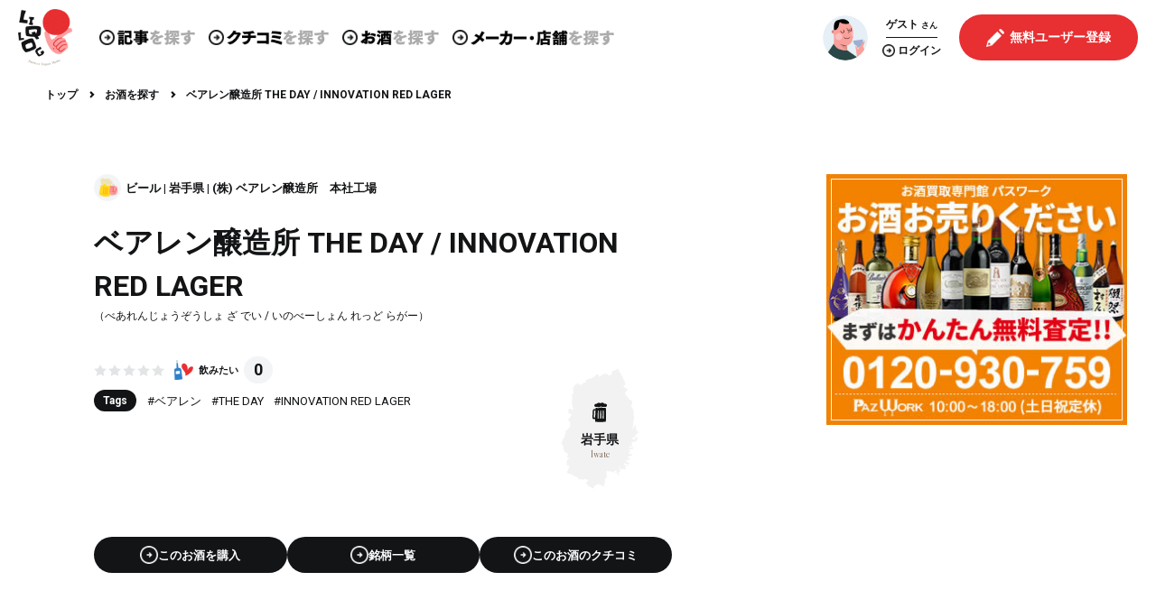

--- FILE ---
content_type: text/html; charset=utf-8
request_url: https://www.google.com/recaptcha/api2/aframe
body_size: 268
content:
<!DOCTYPE HTML><html><head><meta http-equiv="content-type" content="text/html; charset=UTF-8"></head><body><script nonce="VNNK8YCZs92pnrCrZMBBpw">/** Anti-fraud and anti-abuse applications only. See google.com/recaptcha */ try{var clients={'sodar':'https://pagead2.googlesyndication.com/pagead/sodar?'};window.addEventListener("message",function(a){try{if(a.source===window.parent){var b=JSON.parse(a.data);var c=clients[b['id']];if(c){var d=document.createElement('img');d.src=c+b['params']+'&rc='+(localStorage.getItem("rc::a")?sessionStorage.getItem("rc::b"):"");window.document.body.appendChild(d);sessionStorage.setItem("rc::e",parseInt(sessionStorage.getItem("rc::e")||0)+1);localStorage.setItem("rc::h",'1769512458698');}}}catch(b){}});window.parent.postMessage("_grecaptcha_ready", "*");}catch(b){}</script></body></html>

--- FILE ---
content_type: image/svg+xml
request_url: https://liqlog.com/images/map_iwate.svg
body_size: 9972
content:
<svg id="地図" xmlns="http://www.w3.org/2000/svg" viewBox="0 0 240 240"><defs><style>.cls-1{fill:#f2f2f2;}</style></defs><path id="_JP03" data-name="@JP03" class="cls-1" d="M173.65,74.7c-.24-.56-1-1.25-1.3-2S171.1,72,170.48,72s-1.87-.5-1.92-.87a1.6,1.6,0,0,0-.38-1c-.31-.31-.43-1.11-.74-1.55a12.87,12.87,0,0,1-.75-1.18,1.36,1.36,0,0,0-1.23-.69c-.57,0-.94-.81-1.31-1.62s-.69-.31-1.25-1a1.06,1.06,0,0,1-.12-1.44c.19-.24-.06-.74-.18-1.36a2,2,0,0,1,.06-1.25,3.23,3.23,0,0,1,.56-1.11,6.28,6.28,0,0,1,.81-1s-.05-.84.22-.63.53.1,1.1.21.9-.32,1.27-.74-.11-.84-.58-1.68-.47-1.16-1.26-1.74A7.91,7.91,0,0,0,162.51,52a5.2,5.2,0,0,1-1.53-.37,3.17,3.17,0,0,0-1.21-.42c-.48,0-.74-.63-.48-.68s1.11-.41,1.16-.41a2.57,2.57,0,0,0-.95-.5c-.42-.1,1-1.47,1.39-1.79a4.78,4.78,0,0,1,1.78-.52c.22,0,0-1.53-.36-2.37a15.23,15.23,0,0,0-.69-2.48c-.62-1.47-2.05-4.06-2.57-5.22a22.84,22.84,0,0,1-1.64-3.64,8.18,8.18,0,0,0-1.15-2.38,15.81,15.81,0,0,0-1.15-2.69c-.64-.85-1.85-1.64-2.12-2.11a7.91,7.91,0,0,1-.52-2.32c-.1-.84-.67-.84-.94-1.06s-1-1.53-1.52-2.16c-.32-.38-.56-.71-.79-1h0c-.18.25-.26.59-.46.87a4.39,4.39,0,0,1-1.1,1.12c-.58.4-1.09.43-1.56.84s-1.77.53-2.24.74-1.77.56-2.09.77a4.45,4.45,0,0,0-.92,1.09,5.63,5.63,0,0,0-.5,1.4c0,.24.4.31.55.5s-.43.43-.44.62.23.15.25.55-.15.41-.56.63a1.39,1.39,0,0,0-.69.74,2.46,2.46,0,0,1-1.33.87,4.19,4.19,0,0,0-1.31,1.06c-.24.27-.49.15-.78.09a1,1,0,0,0-.68.12c-.22.1-1.27-1.09-1.42-1.33a1.39,1.39,0,0,0-.57-.54c-.22-.09-.74-.37-1.08-.55a3,3,0,0,0-1.53-.73c-.9-.09-1.25-.06-1.48.13s-1.41-.19-1.59-.19a1,1,0,0,0-.69.53,5.39,5.39,0,0,1-1,1.05c-.19.16-.25,0-.41-.16s-.65.5-.8.66-.94-.93-1.05-1-.23.22-.5.56-.32,1.06-.48,1.34a6.5,6.5,0,0,1-.63,1.27c-.27.31-.21-.16-.71-.06s-.87.71-1.3,1-.63,0-.66-.22-1.31-1.4-1.42-1.59.15-.65.15-.93-.25-.71-.44-.74a7.93,7.93,0,0,1-1.24-1.19c-.21-.25-.46.47-.68.66s-1,.18-1.22.37a3,3,0,0,0-.5,1.08c-.14.47-.67.77-1.33,1.05a10.31,10.31,0,0,0-1.68.72c-.32.25-2.27,1.77-2.55,1.89s-.69.62-1.25.9a6,6,0,0,1-1.9.9,3.94,3.94,0,0,1-1.88-.25,7.41,7.41,0,0,0-1.86,1,2.1,2.1,0,0,1-1.39.19c-.35-.06-.29.18-.47.46s-1.16.53-1.59.84a10.16,10.16,0,0,1-1.59,1c-.25.07.57,1.56.84,1.93s0,.31-.4.75-1.56.43-2.31.59A2.78,2.78,0,0,0,93,44.68c-.25.5-1.39.4-1.92.77a4.44,4.44,0,0,0-1,1.22,2.89,2.89,0,0,1-1.07.65,9,9,0,0,0-1,.18,5,5,0,0,1-1.49-.71c-.1-.1-.84.15-.93.21s-.6-.5-.82-.74-.09-.69-.09-1.09-.12-.35-.46-.44a3,3,0,0,1-.9-.65h-.62a2.31,2.31,0,0,0-.4.9v1.56a18.11,18.11,0,0,0-3.07.4c-.24.19-.35.65-.56.65s-.15.65-.28.85-.92.64-.82,1.11.6.75.36,1.05a11.29,11.29,0,0,1-2.22,1.7c-.51.2-.6.3-.6.8s0,1.06.54,1.06,1.06.05,1.11.45-.89,2.13-.93,3.19a6.08,6.08,0,0,0,.3,1.61,3,3,0,0,1,.26,2.19c-.37.84-.73,1.24-1.17,1.28s-1,0-1.17.32-.37.74,0,2.75.55,2.45.33,2.92-.33.58-.22,1.06.55.84.18,1.5a13.43,13.43,0,0,0-.6,4.61c.11,1.21,1,2.12.92,2.74s-.44,1.86-.44,2.12.29.44.22.69a1.07,1.07,0,0,0,.25,1.06,6,6,0,0,1,.73,2c.14.62,1.47,1.94,1.13,2.49S74.31,89.34,74,89s-.62-1-1-1.05-.84-1.07-1.12-1-.88.62-1.5.58-1.24-.33-1.47,0-.33.66-.55.77a2.69,2.69,0,0,0-.36,1.64,11.63,11.63,0,0,1,.22,1.36c0,.4-.81,1.2-.38,1.9S69,95,69.59,95s.33-.28,1.14.16,2.63,1.2,2.67,1.83-.56,1.1-.71,1.39a3.74,3.74,0,0,1-.52,1.06,4.27,4.27,0,0,0-.9.91c-.31.44-.51,1-.73,1.06s-.59,1.23-.88,1.71-1.73,1.17-2,1.39-.15.69.14,1.1.8,2,1.21,2,.62-.22.91.55,1.39,2,1.27,2.31-.5.43-.29.95a4.38,4.38,0,0,1,.18,2.22c-.15.7.18,1.07,0,1.28a10.34,10.34,0,0,0-1.21,1.91,2.93,2.93,0,0,0-.14,1.13,3.05,3.05,0,0,1-.52,1.6c-.25.22-.33-.4-1,.08s-.52.25-.81.77-.11,1.09-.62,1.19a2,2,0,0,0-1.22,1c-.25.48-1,1.61-1.46,1.64s-1.54.7-1.44,1.14.78.36.89,1.27a6.12,6.12,0,0,1-.34,2.74c-.22.34-.73.23-.84.59s0,1.06-.33,1.47-.77.53-.7,1.06,1,1.86.85,2a10.25,10.25,0,0,0-1.8,1.06c-.22.33-1.07.37-1.25.7s-.84.87-.87,1.39.54,1.9.43,2.37-.15,1.47-.41,1.5-1.2.66-1.42.73-.33.59-.33,1-.89,1.49-.44,1.86a2.56,2.56,0,0,0,1.64.62c.33-.11.51.63.48.77s-.52,1.13-.34,1.29,1.82.58,1.57,1.06-.66.95-.32,1.2,1,.19,1.19.73.48.91.26,1.25-.66.44-.77,1.17-.55,2.29-.18,2.41a4.93,4.93,0,0,1,1.31.44c.3.22.92.15.77.77a2.84,2.84,0,0,0,.55,2.19,6.72,6.72,0,0,0,1.94,1c.62.11.79.62,1.6,1.13a26.7,26.7,0,0,1,2,1.8c.1,0,.06.37,0,.6s.29.42.07.69-1.35.25-1.57.83,0,.76-.19,1.24-.58.7-.15,1.16a5.66,5.66,0,0,0,1.8,1c.5.22,1.16.18,1.6.7s.88,1,.33,1a2.2,2.2,0,0,0-1.42.47c-.22.3-.26.44-.66.48s-1.21.26-1.21.62-.3,1.79-.78,2-1.42.55-1.06.9,1.62.82,1.61,1.36-.15.8-.43.84-.22.4-.08.66-.74,1.79-.77,2.38,0,.43.54.73.73.76,1.21.51a1.68,1.68,0,0,1,1.39,0c.44.14,1.47,0,1.43.41a8.64,8.64,0,0,0-.2,2,.76.76,0,0,1,.08.79c-.15.22-1,.73-.88,1.14s.37.41.18,1.2-1.24,1.32-1.24,1.94-.26.77-.62,1.28-1,.77-.82,1.32a11.49,11.49,0,0,0,.26,1.54c.22.48.8.77.58,1.31s-.45.75-.29,1.26l.3,0a9.56,9.56,0,0,1,3-.55c1.4,0,3.1,1.05,3.13,1.51s.6.53,1.33.77a7.53,7.53,0,0,1,2,1.6,1.79,1.79,0,0,0,1.66.39c.55-.18.82-.41,1.37.16s.71,1.33.95,1.13.32-.71.82-.48,1.62,1.13,2.24,1.39A4.21,4.21,0,0,1,85,203.4c.3.86.78,2.1,1.43,1.7s.61-.54.95-.47.38.31.64,0,.52-1,1.06-.69,1.9,1.37,2.08,1,.21-.61.75-.61,1.94.58,2.38.28a11.71,11.71,0,0,1,1.46-1,9.81,9.81,0,0,0,.82.73,1.64,1.64,0,0,0,1.23.2,6.35,6.35,0,0,1,1.83.38,1.79,1.79,0,0,1,.82,1.46,4.11,4.11,0,0,1-.79,1.8c-.24.21-1,1.47-1.29,1.46s-.68.24-1.06,0-1.53.69-1.4.89a2,2,0,0,0,1.06.54c.38.07.79.17,1,.06s.27-.06.48.53.79,1,1,.78.34-.28.33,0a12.13,12.13,0,0,1,.38,1.53c0,.48-.89,1.09-.07,1.47a7.38,7.38,0,0,0,1.87.58c.54.1.54.58,1.16.37s.61-.37.92-.16,2,1.13,2,1.52.11,1.61.51,1.88,2.15.62,1.94.38-1.09-.13-.52-.51,2.22-.55,2.53-1.26.07-1.25.54-2.08.66-1.69,1-1.59.48.2.83,0,.1-.66.5-.31,1,1,1.36.28.21-3.31.82-3.2,1.29.85,1.63,1.16.2.67.53.62,1.14-.93,1.76-.59a8.81,8.81,0,0,1,1.86,1.16c.18.27.15.41.52.38a1.42,1.42,0,0,1,1.36.33c.37.49.27.86.81,1s1.19.23,1,.46-.31,1.37,0,1.23.6-.82,1.08-.94.76-.17.59-.79a3.4,3.4,0,0,1,0-1.5c0-.37-.41-.85-.2-1s.6-.14,1.11-.14,1.06.21,1-.44-.75-1.69-.54-2.25a5,5,0,0,1,1-1.87c.55-.5.58-.7.31-.94s-1.6-1.53-1.36-2a3.5,3.5,0,0,1,1.3-1.12c.34-.21.07-.78.47-1.16l1.54-1.42a1.71,1.71,0,0,0,.72-1.64c-.21-.71-1.3-1.06-.75-1.94a3.27,3.27,0,0,0,.48-2.28c0-1-.75-2.55-.54-3.13s.18-1.42.62-1.7a3.65,3.65,0,0,1,2.27-.23c.21.24.38.87.75.78s1.16-.61,1.87-.47a9.37,9.37,0,0,1,2.53.72,1.83,1.83,0,0,0,1.12.41,3.5,3.5,0,0,1,1.91.5c.61.4,2.07,1.24,2.9,1.64,0-.45-.12-.86-.41-.81s-.68-.76-.69-1.19a10.2,10.2,0,0,1,.12-1.62c.14-.61.45-.68,1.32-.49s.57-.44,1-.44a.57.57,0,0,1,.49.75c-.06.31.56-.86.81-.67a3.27,3.27,0,0,1,.74,1.12c.13.3-.61.8-.86,1.11s.3,1.62.55,1.86a3.78,3.78,0,0,1,1.18,1.81,3.81,3.81,0,0,0,1.05,2.05c.44.44.56-.63.93-1.05a1.15,1.15,0,0,1,1.19-.44c.5.07.19-.43-.07-1a2.06,2.06,0,0,0-1.85-1c-.81,0-.13-.75.36-.93s.5-.43.69-.69.07-1.17.13-1.49.31.45.8.62,1.2.13,1.49.51,0-1.55-.29-2-.75-1.61-1.06-1.8a8.56,8.56,0,0,0-1.43-.75c-.31-.06.56-.67.94-.8s.24-1.31.36-1.74a3.09,3.09,0,0,0-.24-1.81,2.92,2.92,0,0,1,.07-1.8c.12-.49.18.44.37.81s.87.56.92.75a6.32,6.32,0,0,1-.3,1.43c-.06.31.38-.13.56-.13s-.13.44-.44.82.06.61.06,1.11-.43.94-.51,1.12,1,.62,1.38.87,1.12,0,1.62-.06.26-1.12.55-1.3.38.12.75.37,1.38-1.31,1.81-1.74.06.68.06,1.43,1.49.87,1.74,1,.32-.68.56-.55a12.4,12.4,0,0,0,2.05.13c.31,0,.32-1.07.19-1.45s-2.23-1.11-2.61-1.61.31-.94,1.37-.94,2.62-.43,3.36-.42-.18-.81-.87-.93a16.69,16.69,0,0,0-2.17-.51,2.47,2.47,0,0,1-1.56-1.18c0-.25-.68-.25-.74-.68s-.25-2,.19-2.37.62.12.93.57,2.05.56,2.61.56.81.31,1.25.74a6.93,6.93,0,0,1,1.11,1.25c.25.44,1.37-.87,2.12-1.42a2.09,2.09,0,0,1,1.56-.63c.55,0-.81-.62-1-.62s-.43-.81-.61-1-.89.26-1.94.26-.75-1.44-.87-1.82-1.25-.5-1.86-.81a2,2,0,0,1-1-1.49c-.06-.5,1.06-.69,1.63-.36a5.49,5.49,0,0,0,2.42,0c.56-.07,1.86-1.37,2.3-1.75s1.19-1.3,1.13-1.68-1.62-.24-2.5,0-1-.56-1.86-1.17-.86-1.12-1.55-1.51a19.2,19.2,0,0,1,3.05,1.13c.3.18-.19-1.11-.19-1.43s.88.13,1.25.25,1.37-.62,1.74-.68.31-.8.24-1,1.94.31,2.49.31.2-.94.07-1.25a5.16,5.16,0,0,0-.62-1.18c-.25-.31,1.81-.86,2.24-.94s-.62-.42-1.8-.24-1.32.75-1.81.55-.5.82-.93.83-.5-.83-.75-1.32-.67-.18-1.18-.13-.25-.69,0-1.06-.56-1.11-.87-1.36.94-.19,1.31-.19,1,.32,1.68.38.56-.56.5-.75a5.51,5.51,0,0,1-.06-1,10.31,10.31,0,0,0-1.49-.87c-.5-.2-.32-.62-.88-1.25s-1.23-.12-1.62-.07a15.2,15.2,0,0,1,2.07-.86c.36-.13.54.31.92.75s.63-.31,1-.56.49,0,.8,0,.69-.37,1-.74.3.12.8.24.56-.19,1.25-.18.69-.79.68-1.12-.18-.61.26-1.11.55-.94,1.06-1.5.43-.62-.07-.56-1.49,1.5-1.74,1.74-1-.43-1-.81-.3.38-1.11.93-1,.25-1.62.12-.81.32-1.38.69-1.06-.06-1.54-.06-.51-.14-.2-.57a5.27,5.27,0,0,1,1.38-1.3c.18,0,.12-.26.05-1.18s.58-.62.82-.25a4.59,4.59,0,0,0,2.06.94c.61.13.8-.8,1.11-.81s-.06-.43,0-.87.63-.55,1-1.06,0-.25-.62-.49-.43.24-.86.12-.19-1.12.07-1.68a5.64,5.64,0,0,1,1.11-1.74,4.92,4.92,0,0,0,.82-1.24c.25-.37.43-.87.74-1s.18.62.18,1.19.75.18,1.44.19,1.06-.44,1-.69,0-.87.32-1,.8.81.86,1.13.88-.25,1.37-.62.45-1.19.45-1.75-.06-1.42.31-1.55.25-.74.87-1.3.25-1,.13-1.43-.43-.44-.56-.88-.43-.36-1.06-.31-.68.75-1.19,1.19-1,.49-1.43,1a4.73,4.73,0,0,0-.56,1.93c-.06.25-.62-.24-.93-.37s-.87.8-1.24.8-1.37-1.5-1.62-2.17.38-1.12.56-1.43a2.58,2.58,0,0,1,1.43-.81,9.85,9.85,0,0,1,2.18.51c.74.24.25-2,.25-2.44s.75-.23,1.18-.43.44-1.3.5-2.23.38-1,.93-1,.39-.37.57-.06a2.34,2.34,0,0,0,1,.87c.5.26.19-.19,0-.56s-.43-.19,0-.61,1.12-.45,1.12-1.62-.24-1.56-.5-1.68-.19-.07-.68-.94-.49-.87-.93-.87a9.53,9.53,0,0,1-1.31-.13c-.43-.06-.13-1.24-.07-1.79a1.85,1.85,0,0,0-.24-1.12,1.28,1.28,0,0,1,.24-1.06c.2-.25-.54-.81-.61-1.5s.13-2.43.13-3.11-.31-.43-.8-.44-.13.32-.57,1.06-.93.93-1.18,1.74a2.63,2.63,0,0,1-1.07,1.55,2.39,2.39,0,0,0-.92,1.25c-.13.43-.69.38-.76.87a3.55,3.55,0,0,1-1,1.55c-.25.18-.07-.69-.06-1.25s.69-1.17,1.18-1.54.19-1.56.19-2.56.13-1.37.5-1.36.56-.13.68-.56.13-.31-.31-.38-.5-.62-.43-1.11.25-1,.56-1,.19-.49.44-1.05-.06-.74-.25-.93-.81-.13-1.05-.13.24-.93.49-1.36.32-.87.56-.93.19-1.18.2-2.12a4.32,4.32,0,0,1,.24-2.11,1.91,1.91,0,0,1,1.18-.74c.38-.13-.18-.26-.48-.13s-.44-.31-.5-.93a2.09,2.09,0,0,1,.75-1.56c.24-.12.56-.55.31-.49s-.94-.56-1.18-.94,0-.56,0-1a2.22,2.22,0,0,0-.36-1.18A2,2,0,0,1,176.8,95c.31-.36-.13-.62-.13-1.24a11.2,11.2,0,0,0-.86-2.3c-.26-.75,0-.81,0-1.8a5.93,5.93,0,0,0-.5-2.36c-.25-.56-.5-.44-.92-.62a2,2,0,0,1-.87-1.5c0-.5-.07-1.25-.56-1.37s-.31-1.24-.32-1.56a8.74,8.74,0,0,0-.06-1.24c-.06-.56.82-1.3,1.38-1.3s.67-.75.37-1.06a5.18,5.18,0,0,1-.43-2.42A3.12,3.12,0,0,0,173.65,74.7Z"/></svg>

--- FILE ---
content_type: image/svg+xml
request_url: https://liqlog.com/images/icon_map_beer.svg
body_size: 109745
content:
<svg xmlns="http://www.w3.org/2000/svg" xmlns:xlink="http://www.w3.org/1999/xlink" viewBox="0 0 120 120"><defs><style>.cls-1{fill:none;}.cls-2{isolation:isolate;}.cls-3{mix-blend-mode:overlay;}.cls-4{clip-path:url(#clip-path);}.cls-5{clip-path:url(#clip-path-2);}.cls-6{fill:#121416;}</style><clipPath id="clip-path"><path class="cls-1" d="M120.34-65.36c0-.14.25-.28.25-.42s-.09-.28-.09-.42.13-.28.13-.42-.07-.28-.07-.42,0-.28,0-.42.1-.28.11-.42-.17-.28-.17-.42-.17-.29-.16-.43,0-.28,0-.42.28-.27.29-.41-.36-.29-.36-.43.44-.28.44-.42,0-.28,0-.42-.28-.28-.27-.42.09-.28.1-.42.13-.28.14-.42-.12-.28-.11-.43.18-.27.18-.41-.23-.29-.23-.43-.1-.28-.09-.42.21-.28.21-.42-.25-.29-.25-.43.44-.27.45-.41,0-.28,0-.42-.22-.28-.21-.42-.18-.29-.17-.43,0-.28,0-.42,0-.28,0-.42,0-.28,0-.42.12-.28.13-.42.27-.27.27-.41,0-.28,0-.42-.28-.29-.27-.44.09-.27.1-.41-.12-.29-.12-.43.19-.27.2-.41-.18-.29-.17-.43.24-.27.24-.41-.29-.3-.29-.44.18-.27.18-.41.23-.27.24-.41-.31-.3-.3-.44.18-.27.18-.41-.24-.29-.23-.43.37-.27.37-.41-.36-.29-.35-.43.34-.27.34-.41.12-.28.12-.42-.18-.29-.17-.43-.19-.29-.19-.43.33-.27.33-.41-.32-.29-.32-.43.27-.27.28-.41-.15-.29-.14-.43,0-.28,0-.42.07-.28.07-.42-.06-.28-.06-.42.31-.27.31-.41,0-.28,0-.42-.07-.29-.06-.43.11-.27.12-.41-.24-.29-.24-.43.1-.28.1-.42-.17-.29-.17-.43,0-.28,0-.42,0-.28,0-.42.2-.28.2-.42.14-.27.14-.42.05-.27.05-.42-.1-.28-.09-.42.2-.27.21-.41-.09-.29-.08-.43-.28-.29-.27-.43.3-.27.31-.41-.33-.29-.32-.43,0-.29,0-.43.42-.26.42-.4-.24-.29-.24-.43,0-.29,0-.43.22-.27.23-.41-.12-.29-.12-.43-.15-.28-.15-.42,0-.28,0-.42.15-.28.15-.42-.13-.28-.12-.42.12-.28.12-.42.19-.28.19-.42-.28-.29-.28-.43,0-.28,0-.42.23-.27.24-.41-.11-.29-.11-.43.08-.28.09-.42-.11-.28-.1-.42-.12-.28-.11-.42.29-.28.3-.42-.14-.28-.14-.42,0-.28,0-.43-.15-.28-.14-.42.15-.28.15-.42.23-.27.23-.41,0-.29,0-.43-.11-.28-.1-.42.21-.28.21-.42,0-.28,0-.42-.39-.29-.39-.43.33-.27.33-.41-.17-.29-.17-.43.17-.28.17-.42-.27-.28-.26-.42.17-.28.17-.42.2-.28.2-.42-.14-.28-.14-.42-.25-.29-.25-.43,0-.28,0-.42.33-.28.33-.42-.36-.28-.36-.42.38-.28.38-.42-.07-.28-.07-.42-.1-.28-.1-.42.15-.28.15-.42-.21-.29-.21-.43.29-.28.29-.42-.25-.28-.25-.42-.09-.28-.09-.42,0-.28,0-.42.15-.28.15-.42.11-.29.11-.43-.19-.28-.19-.42.19-.28.19-.42-.24-.28-.24-.42.12-.28.11-.42,0-.28,0-.42-.34-.28-.34-.42.12-.28.12-.42-.12-.28-.12-.42,0-.28,0-.42.26-.29.26-.43,0-.28,0-.42-.25-.28-.25-.42.08-.28.08-.42.14-.28.14-.42.09-.29.08-.43-.28-.27-.29-.41-.07-.28-.07-.42-.08-.28-.09-.42,0-.28,0-.42,0-.28,0-.42.38-.3.38-.44,0-.28,0-.42-.28-.27-.29-.41.14-.29.13-.43-.24-.27-.24-.41.29-.29.28-.43-.26-.27-.26-.41.06-.29.05-.43-.14-.27-.14-.41.15-.29.14-.43-.22-.27-.23-.41,0-.28,0-.43-.12-.27-.13-.41.18-.29.17-.43,0-.28,0-.42-.23-.27-.24-.41.12-.29.11-.43,0-.28-.06-.42.07-.28.06-.42.16-.3.15-.44-.43-.25-.44-.39l0-.42c0-.14,0-.28,0-.42s.29-.3.28-.45,0-.27-.06-.41-.1-.28-.11-.42-.27-.26-.29-.4.38-.31.37-.45,0-.28-.06-.42-.3-.25-.31-.39.11-.29.09-.43.13-.3.12-.44-.15-.27-.16-.41-.09-.27-.11-.41,0-.28,0-.42-.2-.26-.21-.4.37-.32.36-.46l-.06-.42c0-.14-.13-.27-.14-.41s-.28-.1-.29-.24-.08-.42-.22-.44-.31.37-.45.35l-.4-.06c-.14,0-.28,0-.42,0s-.21-.42-.34-.44-.28,0-.42,0l-.39-.11c-.14,0-.35.31-.48.28s-.22-.26-.36-.29-.24-.16-.37-.19-.31.11-.45.08-.29,0-.42,0-.17-.37-.31-.41-.32.1-.45.06-.29,0-.42,0-.19-.3-.32-.35-.28-.19-.41-.24c-.09.1-.26.22-.35.32s-.11.28-.2.38-.22.18-.31.28-.21.19-.3.29,0,.38-.11.48-.4,0-.5.1,0,.44,0,.54-.18.21-.28.31-.42,0-.52.07-.06.34-.17.43-.27.13-.37.22-.24.15-.35.24l-.31.29c-.11.09-.3.09-.41.18s0,.44-.11.53-.42-.07-.54,0l-.32.28c-.11.09,0,.42-.15.51s-.2.21-.31.3-.32,0-.44.12-.35,0-.47.08-.28.07-.4.15-.22.19-.34.26-.22.17-.35.25-.26.11-.38.18-.17.27-.3.34-.3,0-.43.1l-.37.21-.38.18c-.13.06-.21.22-.34.28l-.39.19c-.12.06-.19.25-.32.31s-.37-.19-.5-.13-.22.18-.36.22-.3,0-.43,0-.17.35-.31.39-.23.17-.37.21-.24.17-.37.21-.33-.14-.47-.11-.31-.15-.45-.11-.24.15-.38.18-.22.3-.36.33l-.41.07c-.14,0-.31-.16-.45-.14s-.25.19-.39.21-.27.14-.41.15-.31-.37-.45-.36-.25.42-.39.43-.29-.31-.43-.3-.27.34-.41.34h-.42c-.14,0-.28-.08-.42-.09s-.28-.09-.42-.1-.24-.25-.37-.27-.27.06-.4.05-.3.24-.43.22-.25-.14-.38-.16-.29.08-.42.06-.21-.31-.34-.34-.28.05-.41,0-.3.11-.43.08-.25-.1-.37-.13-.14-.48-.26-.51-.36.25-.49.21-.27,0-.39-.06-.19-.29-.32-.34-.23-.16-.36-.21-.35.13-.47.07l-.4-.13c-.12-.06-.07-.5-.2-.55s-.28,0-.4-.1-.39.15-.51.08-.19-.23-.31-.3-.22-.16-.34-.22-.33,0-.45-.05,0-.53-.12-.6-.31,0-.43-.09-.14-.29-.26-.37-.4.1-.51,0-.27-.1-.39-.18-.26-.11-.38-.19,0-.48-.1-.56-.3-.06-.41-.14-.14-.28-.24-.37-.24-.15-.34-.23-.27-.12-.37-.21-.28-.11-.38-.2-.34,0-.44-.13.07-.5,0-.59-.46.09-.56,0a4.15,4.15,0,0,1-.27-.32c-.1-.09-.28-.12-.38-.22s-.07-.31-.17-.41-.3-.1-.4-.2-.07-.32-.16-.42-.21-.18-.3-.28,0-.41-.07-.51-.35-.07-.44-.18-.17-.22-.27-.33-.29-.13-.38-.23-.2-.21-.29-.32-.22-.18-.31-.29-.16-.24-.24-.35l-.27-.34c-.09-.11,0-.38,0-.5s-.25-.17-.33-.28,0-.34-.1-.45-.21-.2-.3-.31-.45,0-.53-.14-.12-.27-.2-.38l-.23-.36c-.08-.12,0-.31-.11-.43s-.25-.17-.33-.29-.21-.19-.29-.31-.06-.31-.14-.43-.27-.17-.35-.29-.1-.28-.18-.41.07-.38,0-.51-.42-.07-.5-.19,0-.32-.12-.44-.21-.21-.29-.33.11-.42,0-.54l-.23-.37c-.08-.12-.24-.19-.31-.31s-.25-.19-.33-.31-.19-.22-.27-.34,0-.34-.08-.46-.23-.2-.31-.32,0-.35-.07-.47-.43-.06-.5-.18-.21-.23-.29-.35.12-.45,0-.57-.34-.14-.42-.26-.15-.28-.23-.39-.39-.1-.48-.21.07-.46,0-.56a2.1,2.1,0,0,0-.47-.38s0-.23-.09-.23-.18.37-.2.35S69-159,69-159s-.24.25-.52.3-.31-.08-.5,0-.37-.12-.52,0,0,.5-.19.58-.31,0-.43.13-.42-.08-.55,0,0,.42-.17.52-.13.28-.24.38-.48-.1-.59,0-.16.26-.26.36,0,.3-.12.4-.31,0-.39.14-.09.28-.18.38-.07.29-.16.39-.16.21-.25.32-.48,0-.57.05.16.49.07.6-.17.22-.25.32-.33.09-.42.19-.22.18-.31.29-.33.08-.42.19-.14.24-.23.35.06.41,0,.52-.26.14-.35.25-.26.16-.34.27-.11.28-.2.39l-.26.33-.25.33c-.09.11-.21.2-.3.31s-.32.1-.41.21.07.42,0,.53-.15.24-.24.35-.32.1-.41.21-.32.11-.41.21.13.48,0,.59-.27.14-.36.25-.1.29-.19.4-.33.09-.42.2,0,.37-.11.48-.37,0-.47.14-.05.33-.14.43-.25.15-.34.25-.3.1-.4.2a4,4,0,0,1-.3.28c-.1.1-.07.33-.17.43s-.27.11-.38.21-.29.09-.39.18-.18.21-.29.31-.25.13-.35.22,0,.41-.13.5-.41-.07-.52,0,0,.48-.1.56-.35,0-.46.08-.14.29-.26.37-.41-.1-.52,0-.28.08-.4.15-.18.23-.3.3-.14.32-.26.39-.28.06-.4.13-.13.34-.26.4-.37-.11-.49,0-.21.19-.34.25-.29,0-.42.09-.29,0-.42.07-.15.33-.28.38-.21.22-.34.27-.25.14-.38.19-.34-.11-.47-.06-.31-.08-.44,0-.19.31-.32.35-.21.25-.34.29-.35-.22-.48-.18-.25.12-.38.15l-.4.09c-.13,0-.25.16-.38.19s-.3-.16-.44-.14-.28-.06-.41,0-.23.45-.36.47-.31-.4-.45-.39-.26.34-.39.34-.28-.15-.42-.15-.29.16-.42.15-.29.08-.43.07-.25-.3-.39-.32-.29.05-.43,0-.26-.07-.4-.1-.31.14-.45.11-.21-.32-.34-.36-.28,0-.41-.08l-.4-.1c-.13,0-.23-.18-.36-.23s-.25-.14-.38-.19-.38.16-.51.1-.12-.42-.25-.49-.37.11-.5,0-.16-.29-.29-.36-.36,0-.48,0a4.2,4.2,0,0,1-.32-.29c-.12-.08-.13-.31-.24-.4s-.27-.12-.38-.21-.27-.12-.38-.22-.36,0-.46-.13,0-.38-.14-.48-.31-.1-.44-.25c0,.14-.12.07-.16.21s-.13.25-.17.39-.1.26-.14.39,0,.29-.07.42,0,.28-.09.42-.29.2-.33.33.22.37.18.5-.27.21-.31.35,0,.29,0,.43.13.33.09.46-.25.22-.29.36,0,.29,0,.42-.39.18-.43.31.07.32,0,.45.06.31,0,.45-.29.2-.33.33,0,.29-.08.42.07.31,0,.45,0,.29-.05.42-.33.2-.37.33-.19.24-.22.37-.1.27-.14.4.18.35.14.48-.18.24-.22.37,0,.29-.05.43-.18.24-.22.37.05.31,0,.44.1.32.06.45-.29.21-.33.35-.15.25-.18.38.23.36.2.49l-.12.41c0,.13-.07.27-.11.4s-.15.25-.19.39-.39.18-.43.32,0,.29,0,.42,0,.3,0,.44-.26.22-.29.36,0,.29,0,.42.12.32.08.46-.16.24-.2.38,0,.29,0,.43-.18.24-.22.37.07.31,0,.45-.34.2-.38.33.3.37.26.5-.06.28-.1.41-.15.25-.18.39-.31.21-.34.34.12.32.08.46-.34.2-.37.34,0,.28-.06.42.2.34.17.47-.14.26-.17.39-.17.25-.2.38,0,.29-.05.43-.27.22-.3.35,0,.28-.07.42,0,.29,0,.43-.1.26-.14.4-.16.24-.2.38.37.38.34.51-.1.27-.13.4-.44.19-.47.32.13.32.1.46-.14.25-.17.39-.06.27-.09.41,0,.28-.05.42-.2.24-.23.37.29.36.26.5-.19.24-.22.38-.3.21-.33.35,0,.29,0,.42.18.33.15.47-.14.25-.17.39-.08.27-.11.4,0,.29,0,.43-.3.22-.34.36.29.34.26.48-.08.27-.11.41-.18.24-.21.38-.39.2-.42.34.22.33.19.47-.23.23-.26.37,0,.29,0,.42.24.34.21.48-.23.23-.26.37-.28.22-.31.36,0,.28-.06.42.28.34.25.48-.12.26-.15.39-.34.22-.36.36.08.3.05.43-.18.25-.21.39-.16.25-.19.39,0,.28,0,.42-.07.27-.09.41-.12.26-.15.4,0,.29,0,.43.06.29,0,.43,0,.29,0,.43-.27.23-.3.37-.05.27-.07.41,0,.29,0,.42.05.3,0,.44-.33.22-.36.35.26.34.23.48,0,.28,0,.42-.23.24-.26.38.16.31.14.45-.46.19-.49.33.15.31.12.45-.17.25-.2.39-.09.27-.12.4-.07.27-.1.41.37.36.34.49-.14.26-.16.4-.16.25-.18.39-.14.26-.17.4-.18.24-.21.38.13.31.1.45-.24.24-.27.37.09.31.07.44.07.3,0,.44-.12.26-.15.4.11.3.08.44,0,.28-.07.41-.18.25-.21.39.07.3.05.44-.16.25-.19.39-.33.22-.35.36.29.34.26.47-.13.26-.16.4-.33.22-.35.36.38.36.35.49-.28.23-.3.37S20-88,20-87.84s.29.34.27.48-.4.21-.43.35.3.34.27.48-.37.21-.4.35.24.33.21.46.09.3.06.44-.25.24-.27.38-.16.25-.18.39,0,.28-.06.42.06.29,0,.43-.33.22-.36.36.19.32.17.46-.19.25-.21.39.18.32.16.45-.4.21-.42.35.25.33.22.47-.3.23-.33.37.31.34.28.48-.14.26-.17.39-.23.25-.26.38.19.33.17.46-.1.27-.13.41-.15.25-.18.39.05.3,0,.44.08.3.05.43-.28.24-.3.38-.22.24-.25.38,0,.29,0,.43.29.34.27.48-.18.25-.2.39-.22.25-.25.39-.11.26-.13.4,0,.29,0,.43.05.29,0,.43-.27.25-.29.39,0,.28,0,.42.32.33.3.47-.25.25-.27.39-.17.26-.18.4.2.31.19.45.12.3.11.44-.28.26-.29.4-.17.27-.18.41.16.3.15.44-.18.28-.18.42.05.28,0,.42.32.3.32.44-.35.27-.35.41,0,.29,0,.43.42.28.42.42-.36.29-.36.43.08.28.08.42,0,.29,0,.43,0,.28,0,.42,0,.28,0,.42.1.28.11.42,0,.28,0,.42-.07.29-.06.43,0,.29,0,.43,0,.29,0,.43.34.23.36.37.12.26.14.4-.23.33-.21.47.23.24.26.37.07.27.1.41.2.24.23.37-.33.38-.29.52.12.26.16.39.31.2.35.33-.05.32,0,.45.06.28.11.41,0,.29.09.42.21.23.26.35.19.23.25.36.16.23.22.36.11.26.17.38,0,.3.11.42.4.09.47.21-.16.43-.09.55.25.17.33.28.35.1.44.21.05.31.13.42.05.32.13.43.31.11.4.21,0,.4.07.51.28.12.38.22.18.22.28.32.15.25.25.35.28.11.39.2.17.24.28.32.3.07.41.16.38-.06.5,0,0,.48.13.56.3,0,.42.12.15.31.27.38.38-.11.5,0l.38.19c.12.07.18.25.3.31s.27.09.4.16l.37.2c.12.06.35-.06.47,0s.22.17.35.23.29,0,.41.12.1.41.23.47.3,0,.42.1.27.09.39.15.23.18.35.24.3,0,.43.09.27.09.39.15.29.05.42.11.09.45.22.51.4-.2.53-.14.15.34.27.4.2.26.32.31l.39.17c.13.06.34-.08.47,0s.3,0,.43.07l.39.16.39.16c.13,0,.12.43.25.48s.34-.09.47,0,.2.25.33.3.34-.09.47,0,.18.31.31.36.33-.07.46,0,.16.37.29.42.42-.3.55-.25.16.35.29.41.32-.07.45,0,.3,0,.43.07.22.19.35.24.22.21.35.26l.39.16c.13,0,.21.25.34.29s.34-.09.47,0,.21.25.34.3.35-.15.48-.11.18.34.31.39.28,0,.41.09.35-.15.48-.1.17.37.31.41.33-.11.46-.06.22.21.36.26.31-.07.44,0,.3,0,.43,0,.21.27.35.31.28,0,.41.07.3,0,.43,0,.24.17.37.21l.41.11c.14,0,.21.28.35.32l.4.11c.14,0,.26.14.39.18s.36-.27.5-.24l.4.12.41.11c.13,0,.27.06.41.09s.21.31.34.34.25.16.39.2.3-.06.44,0,.29,0,.43,0,.23.25.36.28.33-.16.46-.12.24.2.38.23.31-.11.45-.08.26.1.4.13.31-.1.45-.07l.4.11c.14,0,.21.38.34.41s.26.12.4.15.35-.31.49-.29.22.32.36.34.32-.19.46-.16.22.35.35.37.34-.26.48-.23l.41.06c.14,0,.25.19.39.21s.24.24.38.26.33-.27.47-.25.24.27.37.3.31-.12.45-.09.22.35.36.38.33-.33.47-.31.26.15.4.17.25.25.38.28.33-.31.47-.29.23.39.37.41.29-.08.43-.06.26.13.4.15.32-.29.46-.27.26.16.4.18.26.18.4.19.26.21.4.23.29-.14.43-.12.3-.11.44-.1.25.24.39.26.27.12.41.13.33-.42.46-.41.26.23.4.24.27.14.41.15.31-.28.45-.27.24.4.38.41.31-.35.45-.34.25.43.39.44.28,0,.42,0,.29-.17.43-.16.28.06.42.07.29-.09.43-.08h.42c.13,0,.26.37.4.38s.28-.12.42-.11.28,0,.42.06.28,0,.42,0,.29-.2.43-.2.27.16.41.17.28.08.42.08.29-.21.43-.21.27.11.41.11.28.18.42.19H75c.14,0,.28-.13.42-.13s.29-.23.43-.23l.42,0c.14,0,.27.08.41.08s.29.21.43.21.28-.07.42-.07.27-.13.41-.13.29.26.43.26.28-.16.42-.17.27-.17.41-.17.29.16.43.15h.42c.14,0,.27-.17.41-.17s.28.05.42,0,.29.09.43.08l.41-.05c.14,0,.29.19.43.18s.28-.13.42-.14.27-.09.41-.1.29.16.43.15l.42,0c.14,0,.27-.25.41-.26s.26-.18.4-.19.31.39.45.38.26-.31.4-.32.27-.11.41-.12.31.33.45.32.24-.41.38-.42.31.26.45.25.26-.25.4-.26.26-.15.4-.16.31.22.44.2.29,0,.43,0,.28,0,.42,0,.24-.35.38-.37l.41-.08c.14,0,.29.07.43,0s.28-.07.41-.09.33.3.47.29.22-.43.36-.45.29,0,.43,0,.26-.12.4-.14.28,0,.42,0,.28,0,.42,0,.26-.13.4-.16.31.18.45.16.32.21.46.18.19-.5.33-.53.33.23.46.21l.42-.07.41-.1c.14,0,.24-.23.38-.25s.33.23.46.21.23-.31.37-.34.25-.16.39-.19.33.25.47.22.26-.13.4-.16.3.08.44.05.24-.2.38-.23.32.15.45.13.27-.12.4-.15.21-.35.35-.38.26-.12.39-.15.37.35.51.32l.41-.1c.13,0,.25-.13.39-.16s.29,0,.42,0,.25-.16.38-.19l.41-.1c.13,0,.18-.39.32-.43s.25-.12.39-.15.33.15.46.11.25-.13.39-.17.28,0,.42-.05.32.08.45,0,.25-.13.38-.17.28,0,.41-.09.23-.2.36-.25.21-.23.35-.28.24-.12.37-.17.29,0,.42-.08.22-.19.35-.24l.38-.17c.13,0,.27-.08.4-.14s.29,0,.41-.09.23-.17.36-.23.21-.18.34-.25.22-.17.34-.24.4.15.52.08.07-.43.19-.5.37.07.49,0,.12-.34.23-.42.18-.22.3-.3.36,0,.48,0,.16-.24.27-.32.28-.1.39-.19.29-.08.39-.17l.33-.27c.1-.09.07-.34.17-.43s.41,0,.51-.08-.06-.45,0-.55.28-.11.37-.22,0-.32.14-.43.26-.13.35-.24.23-.17.32-.28.12-.26.2-.37.18-.21.26-.33.3-.14.37-.26.17-.22.25-.34-.06-.36,0-.48.31-.15.37-.27.16-.24.23-.36.14-.25.2-.37-.19-.39-.14-.52.38-.14.44-.27,0-.3.07-.43.21-.22.26-.35,0-.3,0-.43,0-.29.07-.42,0-.31,0-.44.2-.23.23-.37,0-.27.07-.41-.11-.31-.08-.45.43-.19.45-.32,0-.28.07-.42-.32-.34-.29-.48.39-.21.42-.35.12-.26.14-.4-.08-.3-.06-.43-.17-.31-.15-.45,0-.28,0-.42.4-.23.42-.37-.19-.3-.18-.44.25-.26.26-.4-.26-.3-.25-.44-.06-.28-.05-.42.24-.26.24-.4-.06-.28-.05-.42.12-.27.12-.41,0-.28.06-.42.15-.27.15-.41,0-.28,0-.42-.29-.29-.29-.43.26-.27.26-.41-.37-.29-.37-.43.14-.28.14-.42.29-.27.29-.41S120.34-65.22,120.34-65.36Z"/></clipPath><clipPath id="clip-path-2"><path class="cls-1" d="M115.8-40.68c.14,0,.29.19.43.19s.29-.17.43-.16.28.09.42.09.28,0,.42,0l.42,0c.15,0,.3-.24.44-.24l.42,0c.14,0,.28,0,.42,0h.42c.15,0,.28.14.42.14s.28.2.42.21.29-.28.43-.28.28.29.42.29.28-.18.43-.18.28.11.42.11.28-.25.42-.25.29.35.43.35.28-.28.42-.29.28,0,.42,0,.28-.15.42-.16.29.28.43.27.27-.19.41-.19.28-.12.42-.13.3.37.44.36.28-.09.42-.1.28,0,.42-.06.27-.25.41-.26.29.12.43.11l.42,0c.14,0,.29.15.43.14s.28-.08.42-.1l.42,0c.14,0,.26-.26.4-.28s.32.35.46.34.23-.42.37-.44l.42,0c.14,0,.32.32.46.31s.26-.2.4-.22.28-.06.42-.07.28,0,.42,0,.25-.22.39-.25l.42,0c.14,0,.29,0,.42,0s.27-.12.4-.15.33.22.47.19.22-.34.36-.37.28,0,.41-.06.32.14.46.11.29,0,.43,0l.41-.09.41-.1c.14,0,.18-.43.32-.47s.32.13.46.09.21-.27.35-.31.38.32.52.28.17-.38.31-.42.23-.19.37-.23.39.32.53.27.25-.13.38-.17.22-.23.35-.28.32,0,.45,0,.24-.17.37-.22.19-.28.32-.33.37.15.5.09.21-.23.34-.28.16-.32.29-.38.35.09.48,0,.17-.29.3-.35l.38-.16c.13-.07.27-.09.4-.16s.35.07.47,0,.19-.25.31-.32.22-.18.34-.25.19-.23.31-.31.33,0,.45-.06.31,0,.42-.12.19-.23.31-.31.27-.11.38-.19l.36-.23c.11-.08,0-.45.12-.53s.24-.15.35-.24.24-.14.35-.23.17-.23.27-.33.44.08.54,0l.34-.26c.1-.1,0-.42.09-.52s.42,0,.52-.07.07-.33.17-.43.27-.13.36-.23.22-.19.31-.29l.3-.3c.09-.11-.07-.43,0-.53L152-51a4.11,4.11,0,0,0,.3-.29c.09-.11.32-.11.41-.22s.25-.17.33-.28-.1-.41,0-.53.24-.17.32-.28.21-.2.29-.32,0-.32.07-.44.34-.12.42-.24.12-.25.19-.37l.22-.36c.06-.12.05-.29.12-.41s.21-.21.28-.33.22-.2.28-.33-.11-.36-.05-.49.09-.26.15-.39.37-.14.42-.27-.05-.33,0-.46.31-.17.37-.3-.13-.35-.07-.48,0-.29.07-.42.29-.19.34-.32.15-.25.2-.38.07-.27.11-.4-.15-.35-.11-.48.11-.26.15-.39.18-.24.22-.38.17-.24.21-.37,0-.28.08-.42.11-.26.15-.39,0-.28.05-.42,0-.29,0-.43-.09-.31-.06-.44,0-.28.07-.42.26-.23.29-.37.08-.27.1-.4.08-.28.1-.42,0-.28,0-.42-.2-.31-.17-.45.09-.26.11-.4.25-.25.27-.39-.21-.31-.19-.45.27-.25.29-.39-.25-.31-.23-.45.3-.25.32-.39-.27-.31-.25-.45,0-.27.05-.41,0-.28.06-.42,0-.29,0-.43.26-.26.27-.4.17-.26.18-.4,0-.28,0-.42-.1-.29-.09-.43,0-.27,0-.41.11-.28.12-.41-.28-.3-.27-.44.11-.27.12-.41.08-.28.09-.42.18-.26.19-.4-.09-.29-.08-.43.11-.27.12-.41l0-.42c0-.14-.37-.3-.36-.44s.07-.28.08-.41.28-.27.29-.41.12-.27.13-.41-.23-.29-.22-.43.25-.27.25-.41-.21-.29-.2-.43.28-.26.28-.4-.22-.29-.21-.43.14-.27.15-.41,0-.29,0-.43,0-.28,0-.42-.13-.28-.12-.42.27-.27.27-.41-.1-.28-.09-.42,0-.28,0-.41-.12-.29-.11-.43,0-.28.06-.42.22-.26.22-.4-.05-.28,0-.42,0-.28,0-.42-.1-.28-.09-.42.24-.27.24-.41-.09-.29-.09-.43-.05-.28-.05-.42-.17-.28-.17-.42.29-.27.3-.41,0-.28,0-.42-.18-.29-.18-.43,0-.28,0-.42v-.42c0-.14-.05-.28-.05-.42s0-.28,0-.42.12-.27.13-.41.33-.27.33-.41-.06-.28-.06-.42-.12-.29-.11-.43,0-.27,0-.41-.11-.29-.1-.43.12-.27.12-.41,0-.28,0-.42.15-.28.16-.42-.33-.29-.33-.43.42-.27.43-.41-.13-.28-.13-.42-.13-.28-.13-.42-.07-.29-.07-.43.27-.27.27-.41-.23-.29-.22-.43.26-.27.26-.41-.3-.29-.3-.43.26-.27.26-.41-.06-.28-.06-.42-.09-.29-.08-.43.27-.27.28-.41,0-.28,0-.42-.18-.29-.18-.43.24-.28.25-.42-.21-.28-.2-.42v-.42c0-.14,0-.28,0-.42s.27-.28.27-.42-.06-.28-.06-.42-.08-.29-.08-.43.17-.28.17-.42-.33-.28-.33-.42.24-.28.24-.42,0-.28,0-.42.11-.29.11-.43-.27-.28-.27-.42.21-.28.21-.42.08-.28.08-.42v-.42c0-.15-.16-.29-.16-.43s-.08-.28-.08-.42,0-.28,0-.42.2-.28.2-.42.05-.29.05-.43-.1-.28-.1-.42,0-.28,0-.42,0-.28,0-.42-.38-.28-.38-.42.17-.29.16-.43-.1-.28-.1-.42.22-.28.22-.42-.32-.28-.32-.42,0-.28,0-.42.32-.29.32-.43-.21-.28-.21-.42,0-.28,0-.42.2-.29.2-.43-.43-.27-.43-.41,0-.28,0-.42.3-.29.3-.43,0-.29,0-.43.11-.28.1-.42-.09-.28-.1-.42-.27-.27-.28-.41.07-.29.07-.43.26-.29.26-.43-.19-.27-.19-.42.08-.28.07-.42,0-.28,0-.42-.13-.28-.14-.42-.14-.27-.15-.41-.11-.28-.11-.42.15-.29.15-.43,0-.28,0-.42-.25-.27-.26-.41.17-.29.16-.43,0-.28,0-.42,0-.28,0-.42-.07-.28-.08-.42-.16-.27-.17-.41,0-.28,0-.42-.1-.27-.11-.41.16-.3.15-.44-.2-.26-.21-.4.23-.31.22-.44-.19-.27-.21-.41.18-.3.16-.43-.27-.26-.28-.4.21-.3.19-.44-.08-.27-.09-.41.05-.29,0-.43-.32-.24-.34-.38.09-.29.07-.43.23-.31.21-.45-.28-.25-.3-.38,0-.28,0-.42.18-.31.16-.45-.34-.23-.36-.37,0-.28,0-.42.12-.3.1-.43-.25-.25-.27-.39.12-.3.1-.44-.21-.25-.23-.38.11-.31.08-.45-.32-.22-.35-.36.24-.33.21-.46-.1-.27-.13-.4,0-.3,0-.43-.1-.26-.13-.4-.11-.26-.14-.4-.15-.25-.18-.38,0-.28-.08-.41-.25-.22-.29-.35,0-.28-.08-.41.19-.35.15-.48,0-.29-.06-.42-.34-.18-.39-.31,0-.28-.08-.41-.25-.2-.31-.33.19-.39.13-.52-.34-.15-.4-.27,0-.34,0-.46-.34-.13-.41-.26-.23-.18-.31-.3-.11-.25-.19-.37,0-.33-.08-.44-.14-.24-.22-.36-.29-.13-.38-.24-.22-.18-.31-.29,0-.36-.08-.47-.37-.06-.46-.16.13-.48,0-.59-.36,0-.45-.15-.28-.12-.38-.22-.22-.17-.32-.27-.14-.25-.24-.35-.25-.14-.35-.24-.18-.21-.29-.3-.07-.34-.17-.43-.12-.29-.23-.39l-.32-.27c-.11-.09-.41.06-.52,0s-.09-.34-.2-.42-.4.06-.51,0-.08-.36-.19-.44-.2-.2-.32-.28-.27-.1-.39-.18-.1-.33-.22-.41-.36,0-.47-.06l-.35-.23c-.12-.08-.19-.22-.31-.29s-.17-.26-.29-.34-.32,0-.44-.09-.3,0-.42-.11-.15-.3-.27-.37-.18-.25-.3-.32-.34,0-.46,0-.17-.28-.29-.35l-.37-.21c-.12-.07-.27-.09-.4-.15s-.2-.23-.32-.29-.31,0-.43-.09-.2-.23-.32-.29-.27-.1-.39-.16-.24-.17-.36-.23-.35.09-.47,0-.2-.25-.33-.3-.24-.15-.36-.21-.35.1-.48,0-.2-.23-.33-.28-.23.08-.35,0c-.05.13-.29.09-.35.22s0,.3-.06.43-.13.25-.19.38l-.18.38c-.06.13,0,.32-.06.44s-.24.19-.31.31.08.37,0,.49-.23.2-.3.32-.26.17-.33.29-.29.15-.37.26-.12.25-.2.37,0,.33-.11.44-.36.07-.44.18.14.48.05.59L137-147c-.1.11-.25.17-.34.27s-.31.09-.41.18-.31.09-.41.18,0,.42-.11.51-.33,0-.44.14-.32,0-.44.12,0,.4-.16.48-.16.27-.28.34-.37,0-.49,0-.18.25-.3.32-.3,0-.42.09-.16.32-.29.38-.31,0-.44,0-.28.08-.41.13-.2.26-.33.31-.36-.16-.49-.12-.28,0-.41.06-.17.45-.3.49-.3,0-.44,0l-.41.1c-.13,0-.3-.09-.44-.07s-.3-.11-.44-.09-.26.11-.4.12-.37.12-.51.14l.48.2c.12,0,.18.26.3.32s.41-.21.53-.16.09.46.21.52.42-.21.54-.14.22.17.34.23.17.28.29.35.36-.08.48,0,.12.35.24.42.32,0,.44.07.29.08.4.15.18.24.29.31,0,.44.15.52.45-.16.56-.08.1.33.21.41.14.27.25.36.19.19.3.28.32,0,.42.13.37,0,.47.1,0,.46.05.55.22.17.32.26.39,0,.49.09.15.25.24.34.07.32.17.42.21.18.31.27.16.22.26.32.22.18.31.28.15.25.25.35.24.17.33.28.23.17.32.28.26.15.35.26,0,.39.05.5.13.25.21.36.27.15.35.27.24.17.32.29.24.19.31.31-.14.42-.07.54.27.16.34.28.22.2.29.33-.11.37,0,.5.52,0,.58.17-.19.4-.12.53.17.23.23.36.06.27.12.4.34.16.39.29.11.26.16.4-.1.34-.05.47.34.17.39.3,0,.29.08.43,0,.28.07.42.18.24.22.37-.13.34-.09.47.13.25.17.39,0,.29,0,.43.22.23.25.37,0,.28.06.42,0,.29,0,.42.21.25.24.38,0,.3,0,.44.24.24.26.38-.24.33-.21.47.19.25.22.39-.07.29,0,.43-.07.3-.05.44.38.22.4.36-.1.3-.08.44.24.26.26.4,0,.27.07.41-.35.33-.34.47,0,.28,0,.42.38.25.4.39l0,.42c0,.14-.26.3-.24.44s.17.27.18.41,0,.28,0,.42-.08.29-.07.43.33.25.34.4-.06.28-.05.42,0,.28.05.42-.07.29-.06.43.11.27.12.41,0,.28.06.42,0,.28,0,.43-.32.29-.32.43.27.27.28.41,0,.28,0,.43-.15.28-.14.42-.16.29-.15.43.18.28.19.42-.15.28-.15.42,0,.28,0,.43.16.28.16.42-.21.28-.21.42.23.28.23.43-.09.28-.09.42-.08.28-.08.42,0,.28,0,.42.25.28.25.42-.23.28-.23.43.17.28.17.42.17.29.17.43-.13.28-.14.42,0,.28,0,.42-.16.28-.16.42,0,.29-.06.43.32.29.32.43-.36.27-.36.42.05.28.05.42,0,.28,0,.43.06.28.05.42,0,.29,0,.43.07.29.06.43-.26.27-.26.42.13.29.12.43-.19.27-.2.42,0,.28,0,.43.21.29.2.44-.06.28-.07.42,0,.28,0,.42,0,.29,0,.43,0,.28,0,.43-.3.26-.31.41.12.28.11.42.12.29.11.43-.3.27-.31.41.38.31.37.45,0,.28,0,.42-.29.27-.3.41.06.29,0,.43-.16.27-.17.41.27.3.26.44-.09.28-.1.42.13.29.12.43-.17.27-.18.41-.28.27-.28.41.26.3.26.44.1.29.09.43-.31.26-.32.4.15.3.14.44-.22.27-.23.41.26.29.26.43-.21.28-.21.42-.18.27-.19.41.15.29.14.43.12.29.11.43-.16.27-.17.41,0,.28,0,.42.2.3.19.44-.32.26-.33.4.26.3.25.44,0,.28,0,.42-.32.26-.33.4-.06.28-.07.42.34.31.33.45-.27.26-.28.4-.13.27-.14.41.39.31.37.45-.24.27-.25.41.07.29.06.42,0,.29,0,.43.07.29.06.43-.23.27-.24.41-.21.26-.22.4.33.32.32.46-.24.26-.25.4.2.3.18.44-.21.27-.23.41-.05.27-.07.41.22.31.21.45-.07.28-.09.42-.1.27-.11.41-.3.25-.32.39.21.31.2.45-.18.26-.2.4.19.31.17.44-.08.28-.1.42-.06.27-.08.41,0,.29,0,.43-.25.25-.27.39-.09.27-.11.41-.09.27-.11.41.2.31.18.45-.27.24-.3.38.15.3.13.44,0,.28-.05.42,0,.29,0,.43-.17.25-.2.39,0,.29,0,.42-.23.25-.26.38.12.31.09.45-.2.25-.22.38.07.31,0,.44-.26.23-.29.37.2.33.17.47-.31.21-.34.35.22.34.19.48l-.12.4c0,.14-.08.27-.12.4l-.12.41c0,.13-.28.21-.32.34s0,.29-.07.42,0,.28-.08.41-.27.2-.31.33l-.14.39c-.06.14.07.34,0,.46s-.2.22-.25.35.12.36.06.49-.45.1-.51.22.23.42.17.55-.27.17-.34.3-.11.26-.17.38-.33.14-.4.26,0,.33-.07.45-.27.17-.34.28-.22.19-.3.3-.07.3-.16.41-.14.24-.23.35-.3.1-.39.21.06.43,0,.53-.35.06-.45.16-.14.25-.24.34-.13.29-.24.38-.18.23-.29.32-.37,0-.49,0-.27.09-.39.17-.19.21-.31.28-.31,0-.44.07-.12.38-.25.44-.23.18-.36.23-.33-.07-.46,0-.31,0-.44,0-.23.2-.36.24-.28,0-.42.06-.22.3-.35.33-.29,0-.43,0-.3-.13-.44-.11-.26.17-.4.19-.26.12-.4.14-.27.11-.41.13-.3-.19-.44-.18l-.42,0c-.14,0-.28,0-.42,0s-.26.32-.4.33-.29-.18-.43-.17-.28.18-.42.18-.28,0-.42,0-.28-.11-.42-.11-.29-.2-.43-.2l-.42,0c-.14,0-.33,0-.47,0s.18.35.16.49-.38.24-.39.38.34.34.32.48-.06.28-.08.42-.23.25-.26.39-.16.25-.2.39,0,.29,0,.43.13.33.09.47,0,.28-.09.42-.18.24-.23.38-.2.23-.25.36-.2.23-.26.36-.08.27-.13.4-.2.22-.26.35.27.43.2.56-.34.15-.4.28,0,.34,0,.46-.09.28-.16.41-.37.11-.44.23-.14.25-.22.37-.13.25-.21.37-.13.25-.21.37-.29.14-.37.26,0,.35-.09.46-.2.21-.29.32-.16.23-.25.34-.24.17-.33.28-.32.1-.42.2-.11.28-.2.39-.22.18-.32.28-.09.31-.19.41-.1.31-.2.41-.41,0-.52.07-.18.22-.28.32-.17.24-.28.33l-.34.26c-.11.08-.1.33-.21.42s-.42-.08-.53,0S115.91-40.76,115.8-40.68Z"/></clipPath></defs><g class="cls-2"><g id="レイヤー_1" data-name="レイヤー 1"><g class="cls-3"><g class="cls-4"><rect class="cls-1" x="77.28" y="-58.07" width="128.61" height="171.54" transform="matrix(0.28, -0.96, 0.96, 0.28, 75.93, 156.15)"/><path d="M71.1,40.08l0-.12a.19.19,0,0,0-.23.13.26.26,0,0,0,0,.21.17.17,0,0,0,.12.1l0-.12s.09,0,.14-.11A.33.33,0,0,0,71.1,40.08Z"/><path d="M95.21,49.63l0-.12a.16.16,0,0,0-.2.09h0a.2.2,0,0,0,0,.13.24.24,0,0,0,.15.11l0-.11a.12.12,0,0,0,.11,0A.56.56,0,0,0,95.21,49.63Zm0,.06s0,0,0,0l-.06,0Z"/><path d="M119.14,59.1c.13.11.22-.19,0-.16Z"/><path d="M61.29,17.51l0,.12a.22.22,0,0,0,.14,0,.2.2,0,0,0,.08-.12h0a.21.21,0,0,0-.11-.27l0,.11s0,0-.07.05,0,.06,0,.1Z"/><path d="M117,18.19l0-.1C117,17.9,116.74,18.17,117,18.19Z"/><path d="M107,22.7c0-.19-.29.08,0,.1Z"/><path d="M54.69,47.22l0,.15C54.77,47.49,54.86,47.19,54.69,47.22Z"/><path d="M113.34,39.53s0,0-.07,0l0-.13a.22.22,0,0,0-.29.15.23.23,0,0,0,0,.18.25.25,0,0,0,.17.12l0-.13.06,0Z"/><path d="M86.41,51.78l0-.1C86.39,51.49,86.15,51.76,86.41,51.78Z"/><path d="M93.77,8.58l0-.1C93.76,8.29,93.51,8.56,93.77,8.58Z"/><path d="M113.39,30.66l-.09-.12-.15,0-.15.12,0,.06a.3.3,0,0,0,0,.23.14.14,0,0,0,.1.08l.17-.11A.21.21,0,0,0,113.39,30.66Z"/><path d="M119.38,10.26a.62.62,0,0,1-.08.12v.18a.27.27,0,0,0,.11,0,.26.26,0,0,0,.29-.13h.18a.28.28,0,0,0,0-.28.11.11,0,0,1,0,.06V10C119.56,9.92,119.45,10.14,119.38,10.26Z"/><path d="M115.06,21l.06.15a.3.3,0,0,0,.2,0l0,.09.06,0a.25.25,0,0,0,.32-.13l-.06-.16a.38.38,0,0,0-.2,0l0-.09C115.26,20.76,115.12,20.81,115.06,21Z"/><path d="M113.33,29.33l-.08-.16h0s0,0,0,0a.21.21,0,0,0-.13-.13s-.12,0-.19.09l0,0a.19.19,0,0,0-.09.17.17.17,0,0,0,.14.13l.14-.07h0a.12.12,0,0,1,0,0A.18.18,0,0,0,113.33,29.33Z"/><path d="M113.23,31.37h0a.2.2,0,0,0,.18,0,.23.23,0,0,0,.06-.19l-.06-.09,0,0a.31.31,0,0,0-.34.15.14.14,0,0,0,.09.19l.16-.09a.05.05,0,0,1,0,0A.06.06,0,0,1,113.23,31.37Z"/><path d="M117.31,18c0,.07-.06.22.07.29l.16,0s.19,0,.17-.26l-.08-.1-.15,0-.15.09S117.32,18,117.31,18Z"/><path d="M118.11,14.81l.18-.1c0-.19,0-.3-.17-.31l-.12.09,0,.1.07.14A.23.23,0,0,0,118.11,14.81Z"/><path d="M116.44,19.46l.18-.06s0,0,0,0,.2-.05.22-.16l0-.11a.29.29,0,0,0-.41.07A.18.18,0,0,0,116.44,19.46Z"/><path d="M116.1,10.86c.05,0,.13-.11.12-.21a.16.16,0,0,0-.08-.14l-.17,0,0,0a.32.32,0,0,0-.16.21.22.22,0,0,0,.09.17l.18,0Z"/><path d="M115.61,12.56a.2.2,0,0,0,.26-.08v0a.22.22,0,0,0,0-.08l0-.07s0,0,0,0l-.07-.17-.1,0-.15.08-.06.2.1.16Z"/><path d="M111.56,26.69h0a.25.25,0,0,0,.3-.1l-.09-.19a.24.24,0,0,0-.22,0,.18.18,0,0,0-.08.16Z"/><path d="M112.09,26.09a.24.24,0,0,0,0-.12.15.15,0,0,0-.11-.12h0l-.07,0h.05l-.17.07,0,.1,0,.11a.27.27,0,0,0,.1.06A.19.19,0,0,0,112.09,26.09Z"/><path d="M118.6,2.33v.16a.56.56,0,0,0,.31.11.53.53,0,0,1,.27.1l.21,0a.39.39,0,0,0,0-.28c-.06-.11-.21-.09-.31-.06h0l-.1,0-.11,0A.24.24,0,0,0,118.6,2.33Z"/><path d="M119.44,1.35a.29.29,0,0,0,.14.18l.16-.06a.31.31,0,0,0,0-.25c-.07-.17-.26-.21-.35-.08l0,.18S119.43,1.34,119.44,1.35Z"/><path d="M118.89,4.13v.1a.26.26,0,0,0,.17.15.25.25,0,0,0,.3-.11s0-.15-.12-.24l-.12,0A.18.18,0,0,0,118.89,4.13Z"/><path d="M119.85,2.92l0,0-.18.05c-.08.19.09.3.15.35l0,0s0,0,0,.06,0,.21.16.25h.08l.12-.1A.62.62,0,0,0,119.85,2.92Z"/><path d="M113.38,27.27l-.07-.14v0l0,0a.21.21,0,0,0-.1-.15l-.17.08a0,0,0,0,1,0,0s0,0,0,0-.12.09-.11.18a.16.16,0,0,0,.1.13l.15-.07h0s0,0,0,0A.18.18,0,0,0,113.38,27.27Zm-.07-.16Z"/><path d="M118,16.86a.37.37,0,0,0-.21.2.32.32,0,0,0,0,.21l.19,0a.57.57,0,0,1,.18-.12.32.32,0,0,0,.18.12.22.22,0,0,0,.29-.14l-.1-.16a.13.13,0,0,1-.15-.09.38.38,0,0,0-.17-.16l-.16.06Z"/><path d="M119.74,27.48h-.08a.25.25,0,0,0-.14.2.32.32,0,0,0,.09.26l.2-.09s0,0,0-.06a.27.27,0,0,0,0-.23.19.19,0,0,0-.12-.09Z"/><path d="M110.1,58.9A.14.14,0,0,0,110,59l.1.13,0,0a.29.29,0,0,0,.13.08l.12,0a.17.17,0,0,0,.06-.18.23.23,0,0,0-.17-.16A.27.27,0,0,0,110.1,58.9Z"/><path d="M116.73,69.53l-.13.08,0,.11.09.14.15,0,.14-.08a.22.22,0,0,0,0-.18A.25.25,0,0,0,116.73,69.53Z"/><path d="M115.8,72.24a.23.23,0,0,0-.11.18l.06.13.08,0a.26.26,0,0,0,.28-.12l0,0,0-.2A.32.32,0,0,0,115.8,72.24Z"/><path d="M116.35,64.48c0-.08-.12-.13-.25-.16l-.12.07a.28.28,0,0,0,0,.25.28.28,0,0,0,.16.14.24.24,0,0,0,.19,0l0,0A.24.24,0,0,0,116.35,64.48Z"/><path d="M116.79,66.41a.28.28,0,0,0,0-.22.34.34,0,0,0-.25-.16l-.13.06a.33.33,0,0,0,0,.27.24.24,0,0,0,.35.1Z"/><path d="M115.39,68.06a.19.19,0,0,0-.07.12l.05.07v0l.08.17.1,0,.11,0a.19.19,0,0,0,.07-.18A.25.25,0,0,0,115.39,68.06Z"/><path d="M113.63,78.14l-.24.06s0,0,0,0,0,0,0,0a.19.19,0,0,0-.08.16c0,.08.08.12.1.14a.2.2,0,0,0,.13.15h.07l.1-.11a1,1,0,0,0,0-.31A.24.24,0,0,1,113.63,78.14Z"/><path d="M119.2,70.85a.17.17,0,0,0-.2,0,.21.21,0,0,0-.09-.1l-.18.05a.23.23,0,0,0-.1.17l.07.12a.19.19,0,0,0,.08.07h0a.16.16,0,0,0,.06.08l.1,0a.24.24,0,0,0,.26-.07.24.24,0,0,0,0-.29Z"/><path d="M120,68.74v0c0,.13,0,.24.19.29a.42.42,0,0,0,.27,0l0-.07.06-.2,0-.13A.33.33,0,0,0,120,68.74Z"/><path d="M113.54,73h0l-.14.09,0,.15.08.15.15,0,.15-.07a.28.28,0,0,0,0-.22A.24.24,0,0,0,113.54,73Z"/><path d="M115.68,52.41l-.09.06a1,1,0,0,0-.46-.2c-.12,0-.25-.07-.32,0l0,.11c0,.06,0,.11,0,.2a.57.57,0,0,0,0,.26.27.27,0,0,0,.1.17s0,.07,0,.09l0,.18a.24.24,0,0,0,.22,0,.37.37,0,0,0,.27.33h0l.13-.06a.22.22,0,0,0,0-.28,1,1,0,0,0,.28-.7A.28.28,0,0,0,115.68,52.41Z"/><path d="M114.77,45.39h0a.21.21,0,0,0-.13-.13h0l-.06,0c-.18.12-.2.2-.11.4l.05.06h0a.31.31,0,0,0,.35-.12A.2.2,0,0,0,114.77,45.39Z"/><path d="M115.8,44.64l-.18,0a.59.59,0,0,0-.08.08l.07.17a.17.17,0,0,0,.12.09h0l.13-.08A.29.29,0,0,0,115.8,44.64Z"/><path d="M113.68,59.31a.16.16,0,0,0-.21.12l0,.13a.35.35,0,0,0,.17.12.16.16,0,0,0,.21-.12l0-.13A.32.32,0,0,0,113.68,59.31Z"/><path d="M110.08,80.29l-.18.07a.2.2,0,0,0-.11.1l0,.16s0,0,0,0a.68.68,0,0,0,.14.09h.06l.12-.07C110.3,80.41,110.13,80.31,110.08,80.29Z"/><path d="M110.84,79.74a.25.25,0,0,0-.14.2l.06.13.09,0a.36.36,0,0,0,.4-.14v-.13A.31.31,0,0,0,110.84,79.74Z"/><path d="M113.73,72.69l0-.14a.34.34,0,0,0-.14-.08h0l-.06,0-.19.07-.06.06a.27.27,0,0,0-.13.2.22.22,0,0,0,.06.18h.17l.12,0A.39.39,0,0,0,113.73,72.69Z"/><path d="M116.35,55.11l-.14.08a.28.28,0,0,0,0,.22.24.24,0,0,0,.16.12h0l.14-.08,0-.15-.09-.15Z"/><path d="M66.48,2.82a.27.27,0,0,0,.16.13h0l.12-.06c0-.08.08-.2-.1-.31h-.22A.28.28,0,0,0,66.48,2.82Z"/><path d="M63.1,47.34l0,.15.08.15.1,0,.15-.08a.2.2,0,0,0,.09-.16l-.08-.13-.15,0Z"/><path d="M66.9,7.15a.3.3,0,0,0-.14.19l.09.14.25.07.15-.08a.14.14,0,0,1,0-.08l0-.15A.34.34,0,0,0,66.9,7.15Z"/><path d="M72.21,15.52h.05l.12-.08a.27.27,0,0,0-.1-.32l-.18,0a.19.19,0,0,0-.07.08l.06.17A.24.24,0,0,0,72.21,15.52Z"/><path d="M74.34,5.77a.3.3,0,0,0-.14.29.19.19,0,0,0,.15.17.25.25,0,0,0,.19,0l.07-.06a.34.34,0,0,0,0-.28.23.23,0,0,0-.2-.13Z"/><path d="M60.32,15.84h0l-.13.09,0,.15.08.15.1,0,.14-.07a.15.15,0,0,0,.08-.08l-.07-.17A.2.2,0,0,0,60.32,15.84Z"/><path d="M64,3.48l-.16.06a.19.19,0,0,0-.08.08l.06.16a.19.19,0,0,0,.08.08l.16-.06a.19.19,0,0,0,.08-.08l-.06-.16A.15.15,0,0,0,64,3.48Z"/><path d="M51.63,51.13h0l-.13.06s0,0,0,0a.29.29,0,0,0-.14.21l.07.13.08,0a.42.42,0,0,0,.27,0l.07-.07a.35.35,0,0,0,0-.28A.27.27,0,0,0,51.63,51.13Z"/><path d="M64,8.33h-.11a.46.46,0,0,0-.17.32l.07.13h0a.27.27,0,0,0,.32-.19A.22.22,0,0,0,64,8.33Z"/><path d="M54.9,30a.19.19,0,0,0-.08.15l.08.12h0a.29.29,0,0,0,.31-.11l-.1-.19A.22.22,0,0,0,54.9,30Z"/><path d="M49.68,49.76a.25.25,0,0,0-.1.17l.09.12.1,0h.1a.22.22,0,0,0,.11-.19.21.21,0,0,0-.12-.18Z"/><path d="M63.58,13.12l-.12,0h0l.12,0h0a.22.22,0,0,0,0-.16.27.27,0,0,0-.12-.09l0,.12a.17.17,0,0,0-.12,0l0,.1c0,.05,0,.07.08.07l0,.12A.21.21,0,0,0,63.58,13.12Z"/><path d="M66.8.82a.25.25,0,0,0,0-.22.24.24,0,0,0-.15-.13.22.22,0,0,0-.27.14l0,.07-.16,0a.26.26,0,0,1,0,.08.32.32,0,0,0,0,.25.19.19,0,0,0,.1.1l.15,0a.52.52,0,0,0,.09-.28.26.26,0,0,0,.15.05Z"/><path d="M53.11,54a.36.36,0,0,0-.39.15.16.16,0,0,0,.05.21l.15,0,.1.06.15-.08,0-.16L53.15,54Z"/><path d="M58.92,33.08a.16.16,0,0,0-.06.13l0,.06v0l.08.17.1,0,.11,0a.19.19,0,0,0,.07-.18A.25.25,0,0,0,58.92,33.08Z"/><path d="M51.88,60.22a.21.21,0,0,0-.26.13l.11.18,0-.11,0,.12a.21.21,0,0,0,.27-.07v-.12A.31.31,0,0,0,51.88,60.22Z"/><path d="M68.39,1.4a.22.22,0,0,0-.22,0,.21.21,0,0,0-.08.15l.08.12h0a.28.28,0,0,0,.3-.11Z"/><path d="M62,22.32a.2.2,0,0,0,.11.11.15.15,0,0,0,.17-.08l0-.17a.05.05,0,0,1,0,.05.19.19,0,0,1,0-.07L62.2,22c-.18-.08-.32,0-.38.1l.13.16Z"/><path d="M55.25,26.2s-.06,0-.06,0a.33.33,0,0,0-.23-.15l-.13.06,0,0a.29.29,0,0,0-.1.21l.07.12a.55.55,0,0,1,.21.14l.12.11.19-.05a.43.43,0,0,0,0-.07.28.28,0,0,0,0-.34Z"/><path d="M60.55,23.82h0l-.14.09s0,0,0,0a.21.21,0,0,0-.08.15l.07.13h0a.25.25,0,0,0,.15,0h0l.15-.07a.28.28,0,0,0,0-.22A.27.27,0,0,0,60.55,23.82Z"/><path d="M66.45,3.31v0l.08.17a.33.33,0,0,0,.26,0,.34.34,0,0,0,.15-.25l-.09-.14C66.61,3,66.51,3.21,66.45,3.31Z"/><path d="M57.51,13.57a.23.23,0,0,0-.27.13l.09.17h0l0-.1v.11c.05,0,.2.06.27-.07V13.7A.33.33,0,0,0,57.51,13.57Z"/><path d="M58.42,14.5l.07-.11v-.05a.3.3,0,0,0-.2-.22.26.26,0,0,0-.22,0l0,0a.18.18,0,0,0,0,.18.25.25,0,0,0,.18.16A.34.34,0,0,0,58.42,14.5Z"/><path d="M43.89,62.29l-.17.07,0,0a.2.2,0,0,0-.18.2l0,.09.07,0a.25.25,0,0,0,.3-.14A.17.17,0,0,0,43.89,62.29Z"/><path d="M54.63,25a.25.25,0,0,0,.1-.2l-.09-.12,0,0a.18.18,0,0,0-.08-.06.3.3,0,0,0-.16,0l0,.05a.25.25,0,0,0,0,.22.23.23,0,0,0,.34.1Z"/><path d="M56.38,18.33l-.1-.15a.24.24,0,0,0-.25.07l0,0-.09.18a.23.23,0,0,0,.14.11A.29.29,0,0,0,56.38,18.33Z"/><path d="M59.92,8.47l-.1-.14a.31.31,0,0,0-.33.11l0,0,.08.2h0C59.67,8.67,59.88,8.7,59.92,8.47Z"/><path d="M56.55,20.22l.09.06a.41.41,0,0,0,.41-.13L57,20s0,0,0-.08a.34.34,0,0,0-.32-.25l-.13.09a.24.24,0,0,0,0,.22A.19.19,0,0,0,56.55,20.22Z"/><path d="M54.39,23.21l0,.12h0a.36.36,0,0,0-.12.23h0l0,.13a.23.23,0,0,0,.21-.05.34.34,0,0,0,.1-.16A.2.2,0,0,0,54.39,23.21Z"/><path d="M57.5,12.71l-.07-.15c-.18-.08-.32,0-.38.11l.05.15,0,0,.1.05C57.33,12.92,57.44,12.9,57.5,12.71Z"/><path d="M106.75,4.53a.33.33,0,0,0,.18.19l.15,0a.24.24,0,0,0,0-.22.32.32,0,0,0-.19-.19.16.16,0,0,0-.19.09v.12Z"/><path d="M108.92,6.66a.21.21,0,0,0-.08.15l.09.13h0a.27.27,0,0,0,.3-.1l-.1-.2A.29.29,0,0,0,108.92,6.66Z"/><path d="M102.06,17.84l0,0,0,.2.06,0a.26.26,0,0,0,.23,0,.23.23,0,0,0,.11-.18l0-.12A.25.25,0,0,0,102.06,17.84Z"/><path d="M105.09,6.37l0,0,.16,0a.22.22,0,0,0-.14-.37l-.1,0-.13.07A.25.25,0,0,0,105.09,6.37Z"/><path d="M114.37,15l-.18,0s0,0,0,0a.22.22,0,0,0-.22.23l.06.11,0,0a.35.35,0,0,0,.36-.14A.19.19,0,0,0,114.37,15Z"/><path d="M113.84,15.06H114c.06,0,.18-.16.16-.28a.18.18,0,0,0-.2-.16l-.13.09a.13.13,0,0,1,0,.06A.23.23,0,0,0,113.84,15.06Z"/><path d="M117.53,3.34a.21.21,0,0,0,.08.18l.18-.11h0s0,0,0,0h0c.05,0,.15,0,.18-.09s0-.16-.07-.2l-.15,0v0h0l0-.06h0s0,0,.08,0h0s0,0,0-.08h0l0-.13a.25.25,0,0,0-.17,0,.27.27,0,0,0-.13.15h0l.12,0h0l-.12,0a.16.16,0,0,0,0,.15A.2.2,0,0,0,117.53,3.34ZM117.8,3h0Z"/><path d="M114.23,15.76s0-.11-.12-.16H114v0a.2.2,0,0,0-.18.16.15.15,0,0,0,.12.17h0l0-.12h.08s0,0-.08,0h.11a.17.17,0,0,1,0,.07C114.11,15.92,114.23,15.87,114.23,15.76Z"/><path d="M104,49.74a.21.21,0,0,0,.24-.13l0-.22-.15,0-.14.08,0,.16.06.13Z"/><path d="M114.88,11.86s0,0,0,0l.06.14.11,0a.33.33,0,0,0,.33-.05.16.16,0,0,0,0-.17.21.21,0,0,0-.15-.14h0l0,.12h0l0,0a.09.09,0,0,0,0-.05.26.26,0,0,0-.08-.24l-.2.07s0,0,0,.05A.3.3,0,0,0,114.88,11.86Z"/><path d="M118.59.68a.33.33,0,0,0,.14.26l.19-.06a.32.32,0,0,0-.07-.34l-.14,0A.21.21,0,0,0,118.59.68Z"/><path d="M111.74,8.94l.2.06.15-.1s0,0,0,0,.05-.2-.08-.26l-.17.1a.09.09,0,0,1,0-.05.06.06,0,0,1,.05,0h0a.18.18,0,0,0-.18,0,.19.19,0,0,0,0,.19Z"/><path d="M113.72,2l.09.12h0a.25.25,0,0,0,.3-.1l-.1-.19a.25.25,0,0,0-.22,0A.24.24,0,0,0,113.72,2Z"/><path d="M110.84,12.53a.27.27,0,0,0,.13,0h0a.15.15,0,0,0,.28,0l-.05-.15s0,0,0,0l-.09-.17h0l-.14,0c-.23-.06-.32,0-.35.13v.1A.3.3,0,0,0,110.84,12.53Z"/><path d="M82.71,6.56a.1.1,0,0,1-.06.07l.06.21a.33.33,0,0,0,.34-.08l0-.19a.2.2,0,0,0-.12-.09h0Z"/><path d="M75.51,35.56a.23.23,0,0,0-.16-.29l0,.13s0,0,0,0l-.06.2h0l0,.12A.23.23,0,0,0,75.51,35.56Z"/><path d="M83.25,6.89l.06,0a.21.21,0,0,0,.12,0h0V7a.21.21,0,0,0,.12.1h.09l.19,0a.27.27,0,0,0,0-.2.25.25,0,0,0-.27-.13V6.71l-.08-.11-.2-.06-.15.08,0,.1.11.16Z"/><path d="M81.6,13.24h.12a.24.24,0,0,0,.11-.21.36.36,0,0,0-.2-.3l-.17.13s0,.05,0,.07S81.42,13.19,81.6,13.24Z"/><path d="M82.54,9.91l-.1-.17h0l0,0a.19.19,0,0,0-.19,0,.21.21,0,0,0-.07.18l.08.1.06,0A.25.25,0,0,0,82.54,9.91Z"/><path d="M83.82,9.16l.16,0A.42.42,0,0,0,84.1,9L84.15,9l0-.21L84,8.7l-.15.15s0,0,0,.05A.21.21,0,0,0,83.82,9.16Z"/><path d="M81.62,15.41a.42.42,0,0,0,.14.27l.19-.09c0-.08,0-.09.07-.13a.27.27,0,0,0,.08-.07l-.12-.2-.07,0a.57.57,0,0,0-.13-.08.19.19,0,0,0-.2.07v.16A.28.28,0,0,1,81.62,15.41Z"/><path d="M84,7.43l.16-.14s0,0,0,0l0,0s.1-.07.09-.16A.19.19,0,0,0,84.15,7l-.16,0a.3.3,0,0,0-.12.25A.19.19,0,0,0,84,7.43Z"/><path d="M80.84,6.45a.19.19,0,0,0-.25.08l.07.18a.33.33,0,0,0,.1.12l.17-.07,0-.16-.1-.15Z"/><path d="M77,16.21H77l-.13.1s0,0,0,0,0,.2.09.26l.07,0h0l.18-.08C77.2,16.3,77.12,16.23,77,16.21Z"/><path d="M80.12,5.7l-.18,0a.15.15,0,0,0-.07.07l.06.18a.24.24,0,0,0,.12.08h0L80.22,6A.25.25,0,0,0,80.12,5.7Z"/><path d="M81.15,5.83a.33.33,0,0,0-.11.1l.12.18a.07.07,0,0,1,0-.06.1.1,0,0,0,0,0,.27.27,0,0,0,0,.2.27.27,0,0,0,.1.08h.1l.11-.08a.6.6,0,0,0,0-.48Z"/><path d="M82.56,6.05l-.08-.17-.3-.09L82,5.87l0,.2.08.15A.39.39,0,0,0,82.56,6.05Z"/><path d="M80.63,7.93l.05.18a.05.05,0,0,1,0,0,.19.19,0,0,1,0,.07l.07.15a.45.45,0,0,0,.18,0,.2.2,0,0,0,.14.16h.11a.28.28,0,0,0,.14-.24.21.21,0,0,0-.15-.19H81V8l0,0a.31.31,0,0,0-.17-.15A.2.2,0,0,0,80.63,7.93Z"/><path d="M82.34,1.77a.2.2,0,0,0,.12.09h.05l.12-.08a.27.27,0,0,0-.1-.32l-.18.05a.29.29,0,0,0-.07.08Z"/><path d="M93.77,17.5h0l.09,0,.12-.11v-.05a.26.26,0,0,0-.16-.32h-.11a.24.24,0,0,0-.14.24A.24.24,0,0,0,93.77,17.5Z"/><path d="M93,30.13a.28.28,0,0,0-.16.26l.09.12.2.06.15-.12s0-.05,0-.07a.32.32,0,0,0-.07-.29l-.19,0S93,30.13,93,30.13Z"/><path d="M100,2.5l.09.11.15,0,.14,0a.42.42,0,0,0,0-.31.26.26,0,0,0-.15-.14.19.19,0,0,0-.23.13l0,.08A.2.2,0,0,0,100,2.5Z"/><path d="M95.42,13l.07,0,.06,0h0L95.7,13a.25.25,0,0,0,0-.19.39.39,0,0,0-.27-.18l-.14,0a.22.22,0,0,0,.14.37Z"/><path d="M79,34.83h0l.14-.09a.18.18,0,0,1,0-.08v-.18a.48.48,0,0,0-.17-.12.17.17,0,0,0-.22.12l.07.15,0,0A.2.2,0,0,0,79,34.83Z"/><path d="M84.49,15.16a.39.39,0,0,0-.18.32.22.22,0,0,0,.15.18h.12l.1-.08a.34.34,0,0,0-.06-.4Z"/><path d="M84.4,8.06l0,0,0,0,0,.22.06,0c.11,0,.19,0,.25-.16v0l0,0,0-.22C84.57,7.86,84.46,7.9,84.4,8.06Z"/><path d="M77.32,61.14a.25.25,0,0,0,.14-.17.18.18,0,0,0-.1-.16h-.15c-.06,0-.18.08-.19.2a.2.2,0,0,0,.1.18l.18-.08a.05.05,0,0,1,0,0Z"/><path d="M95.42,41.71l-.09-.1-.15,0-.15.1s0,0,0,.05-.07.22.06.29l.16,0A.22.22,0,0,0,95.42,41.71Z"/><path d="M94.08,42,94,42a.2.2,0,0,0-.16.18.26.26,0,0,0,.18.23.18.18,0,0,0,.22-.08l-.07-.19A.24.24,0,0,0,94.08,42Z"/><path d="M91.3,57.71h-.13a.26.26,0,0,0-.13.23.37.37,0,0,0,.13.3h.17a.41.41,0,0,0,.11-.29A.32.32,0,0,0,91.3,57.71Z"/><path d="M103,14.67l.11-.1a.54.54,0,0,0-.28-.49l0,0-.19.07a.84.84,0,0,1-.07.19.31.31,0,0,0,0,.38l.06,0h0a.43.43,0,0,0,.31,0Z"/><path d="M93.54,49.61a.47.47,0,0,0-.12-.35l-.15,0a.34.34,0,0,0-.16.32.32.32,0,0,0,.17.28h.11A.27.27,0,0,0,93.54,49.61Z"/><path d="M105.26,76.27a.34.34,0,0,0-.21-.1l-.12.08a.39.39,0,0,0,0,.33.21.21,0,0,0,.14.11h0l.12-.06,0,0a.37.37,0,0,0,.1-.21l-.06-.12Z"/><path d="M99.85,23.25a.25.25,0,0,0-.29.15.23.23,0,0,0,.13.27l.18-.07a.27.27,0,0,0,.12-.1v-.11A.26.26,0,0,0,99.85,23.25Z"/><path d="M99.59,22.5a.2.2,0,0,0,.17,0,.19.19,0,0,0,.07-.12l-.08-.13a.25.25,0,0,0-.12-.09h0l-.09,0a.18.18,0,0,0-.06.18A.19.19,0,0,0,99.59,22.5Z"/><path d="M101,17.82a.26.26,0,0,0-.07-.33l-.16.05,0,.05a.35.35,0,0,0-.14.21l0,.11a.37.37,0,0,0,.12.07A.24.24,0,0,0,101,17.82Z"/><path d="M87.85,61.52a.2.2,0,0,0-.2,0,.27.27,0,0,0-.12.18l0,.13.07,0a.2.2,0,0,0,.24-.13v-.22Z"/><path d="M103.27,7.11,103.4,7l.06-.2v0l.06.05.17-.1,0,0s.12-.06.13-.15a.21.21,0,0,0-.08-.17h-.14c-.1,0-.25.12-.25.26a.49.49,0,0,0-.26-.12l-.14.13v0c0,.12,0,.32.24.38Z"/><path d="M92.37,47a.22.22,0,0,0-.13-.1c-.08,0-.16,0-.22.12l0,.16a.36.36,0,0,0,.17.11h0a.19.19,0,0,0,.22-.12l0-.13Z"/><path d="M98.81,42.3v-.09a.27.27,0,0,0-.46-.05.27.27,0,0,0,0,.31l.08.05A.32.32,0,0,0,98.81,42.3Z"/><path d="M107.58,12.57l0,.12s0,0-.06,0,0,.07,0,.1l.05,0,0,.11a.17.17,0,0,0,.14,0,.19.19,0,0,0,.09-.12h0A.21.21,0,0,0,107.58,12.57Z"/><path d="M89.6,74.42l-.11.09s0,0-.06.08l0,.19.06,0a.6.6,0,0,0,.11.06c.06,0,.17,0,.25-.13l-.06-.17A.22.22,0,0,0,89.6,74.42Z"/><path d="M108.49,9.57l-.18,0s0,0,0,0a.27.27,0,0,0-.13,0l-.06.07a.32.32,0,0,0,.22.4l.12,0c.08-.07.18-.16.17-.28A.29.29,0,0,0,108.49,9.57Z"/><path d="M103.6,29.16l.14-.08a.22.22,0,0,0,0-.18.29.29,0,0,0-.22-.12l-.13.09,0,.1.09.14Z"/><path d="M97.72,39.62l-.16.06c-.11.27.06.37.11.39l.16-.07C97.93,39.74,97.79,39.65,97.72,39.62Z"/><path d="M87.78,72.73l-.07-.17-.1,0-.14.07a.29.29,0,0,0-.08.08l.09.14,0,0a.11.11,0,0,1,0,.06.19.19,0,0,0,.12.13s.1,0,.16-.08l0,0s0-.08,0-.1A.08.08,0,0,1,87.78,72.73Z"/><path d="M100.91,26.25l.18-.1c0-.07,0-.29-.17-.3l-.13.09,0,.1.07.14A.19.19,0,0,0,100.91,26.25Z"/><path d="M95.24,51.42l.09.2,0,0,.06,0a.22.22,0,0,0,.19,0,.21.21,0,0,0,.06-.18l-.09-.12A.37.37,0,0,0,95.24,51.42Z"/><path d="M103.51,5.5l.09,0a.25.25,0,0,0,.12.08h.06c0,.1.12.16.25.19a.08.08,0,0,0,0,0v.09a.28.28,0,0,0,.15.13.35.35,0,0,0,.25,0l0,0V6l.22,0,0,0a.32.32,0,0,0,.1-.21V5.71a.31.31,0,0,0-.2-.15h0a.15.15,0,0,0-.09-.14h0l-.06.14a0,0,0,0,1,0,0h0s0,0,0,0h0s.06-.06.11,0l0,0-.17-.09V5.18a1.31,1.31,0,0,0-.28-.18,1.31,1.31,0,0,1-.24-.14h-.12c-.12.06-.16.21-.2.34v0h0c-.09,0-.19.11-.18.22a.15.15,0,0,0,.09.13h.09Z"/><path d="M93.1,21.59,93,21.54l-.15.12h-.11l-.14.09c0,.14,0,.16-.22.19l0,0-.09.11,0,.09a.32.32,0,0,0,0,.25.21.21,0,0,0,.11.09h0a.21.21,0,0,0,0,.12l.08.11h0a.21.21,0,0,0,.25-.06s0,0,0-.05l.15-.05.08,0,.11-.09a.39.39,0,0,0-.08-.35h0v0l0,0,0,0,.14,0a.38.38,0,0,0,.17-.23.43.43,0,0,0,0-.29Z"/><path d="M92.41,30.19s0-.14-.12-.21l-.07,0c-.12,0-.2,0-.25,0v.15a.16.16,0,0,0,.12.08C92.17,30.32,92.37,30.31,92.41,30.19Z"/><path d="M81.56,67.74s-.2,0-.26.09l.07.18a.25.25,0,0,0,.1.11l.18-.07,0-.15-.1-.15Z"/><path d="M86.45,41.35l-.15.08a.2.2,0,0,0-.09.16l.08.13.1,0,.15-.08a.2.2,0,0,0,.1-.16l-.09-.13Z"/><path d="M90.79,27.48l-.13.1a0,0,0,0,1,0,0c0,.05-.05.2.09.26l.07,0s0,0,0,0l.18-.08C91,27.53,90.9,27.48,90.79,27.48Z"/><path d="M89.62,77.18a.26.26,0,0,0,0,.27l.16.07c.17-.07.2-.16.19-.23S89.72,77.08,89.62,77.18Z"/><path d="M79.84,65.78l-.1.06,0,0a.34.34,0,0,0-.1.21l.09.12.15,0,.15-.1a.14.14,0,0,1,0-.06.26.26,0,0,0,0-.21C80,65.81,79.94,65.78,79.84,65.78Z"/><path d="M99.84,13l-.06-.19a.25.25,0,0,0-.1-.11l-.16,0,0,0a.28.28,0,0,0,0,.11.14.14,0,0,0-.08.09.15.15,0,0,0,.07.18l.14,0s0,0,0,0A.25.25,0,0,0,99.84,13Z"/><path d="M98.34,18.29l-.13.08,0,.1.08.15.16,0,.14-.07a.22.22,0,0,0,0-.18A.27.27,0,0,0,98.34,18.29Z"/><path d="M87.69,55.8l-.17.05a.29.29,0,0,0-.07.08l0,.17a.29.29,0,0,0,.08.07l.17-.06a.15.15,0,0,0,.07-.07l-.06-.17A.15.15,0,0,0,87.69,55.8Z"/><path d="M84.12,67.14a.28.28,0,0,0-.11.19l.11.14h0a.26.26,0,0,0,.33-.2l-.07-.13A.32.32,0,0,0,84.12,67.14Z"/><path d="M92.39,31.54l-.16.09s0,0,0,.06a.26.26,0,0,0,0,.21.15.15,0,0,0,.1.09h.09l.11-.07C92.61,31.66,92.45,31.56,92.39,31.54Z"/><path d="M102,6.18l-.18.11a.22.22,0,0,0-.17.22l.07.11h0a.31.31,0,0,0,.36-.16A.23.23,0,0,0,102,6.18Z"/><path d="M93,34.64H93a.41.41,0,0,0,.23-.07.34.34,0,0,0,.07-.22l-.1-.11s0,0-.07-.06l-.15,0a.68.68,0,0,0-.27.38.14.14,0,0,0,.05.14Z"/><path d="M93.31,32.18l0,0,0,0c.14,0,.19,0,.22,0a.17.17,0,0,0,0-.16h0a.18.18,0,0,0,.07,0,.32.32,0,0,0,.09-.15c0-.11,0-.25-.08-.28l-.15.07a0,0,0,0,1,0,0l-.15.07,0,.14h0a.31.31,0,0,0-.15,0l0-.1a.2.2,0,0,0-.14-.15l-.15.11a.21.21,0,0,0-.16.14l0,.11.06,0-.08,0a.38.38,0,0,0,0,.25l0,.05-.14,0a.19.19,0,0,0-.08.08l.06.17a.31.31,0,0,0,.08.07l.16-.06a.19.19,0,0,0,.07-.06h0a.23.23,0,0,0-.11.24l0,.08.08,0a.25.25,0,0,0,.29-.15.21.21,0,0,0-.08-.26h0v0h0a.24.24,0,0,0,.1-.19s0,0,0-.06l0-.07h.12Z"/><path d="M91,41.69c-.13,0-.27,0-.35.06a.18.18,0,0,0,0,.18l.22,0a.09.09,0,0,1-.1,0h0a.31.31,0,0,0,.12.07h0l.14-.08a.27.27,0,0,0,.12-.1l-.09-.18Z"/><path d="M92.17,37.74l0,.13s0,0,0,0l0,.16h0l0,.13a.23.23,0,0,0,.14,0,.3.3,0,0,0,.1-.14l-.12,0h0l.12,0A.19.19,0,0,0,92.17,37.74Z"/><path d="M85.91,45.24h-.13s-.13.1-.12.21a.18.18,0,0,0,.12.12.21.21,0,0,0,.26-.1S86.07,45.33,85.91,45.24Z"/><path d="M112.08,35.55l-.14.07a.37.37,0,0,0,0,.29.2.2,0,0,0,.13.1l.11,0,.11-.09.06-.2-.09-.15Z"/><path d="M108,50.94a.23.23,0,0,0-.09.16l.08.13.11,0,.1,0a.25.25,0,0,0,.11-.19.25.25,0,0,0-.13-.18Z"/><path d="M114.81,29l-.11.09a.21.21,0,0,1-.06.08l.09.21,0,0,.09,0a.16.16,0,0,0,.15,0,.16.16,0,0,0,.08-.12l-.07-.13A.22.22,0,0,0,114.81,29Z"/><path d="M115.72,26.15s0-.15-.14-.24h-.12a.22.22,0,0,0-.12.21.18.18,0,0,0,.12.12A.21.21,0,0,0,115.72,26.15Z"/><path d="M98.73,81.34a.5.5,0,0,0-.22-.27l-.16,0s0,0,0,0a.28.28,0,0,0-.16.26l.08.12a.28.28,0,0,1,.11,0l.12,0h0a.25.25,0,0,0,.26-.08l0-.14Z"/><path d="M97.82,79.61h-.1a.28.28,0,0,0-.11.15.33.33,0,0,0,0,.29l.15,0A.31.31,0,0,0,98,79.8.23.23,0,0,0,97.82,79.61Z"/><path d="M99.63,76.68a.27.27,0,0,0-.29-.23l-.11.07a.33.33,0,0,0,.11.43l.14,0A.32.32,0,0,0,99.63,76.68Z"/><path d="M112.61,27.78a.17.17,0,0,0,.18-.05.25.25,0,0,0,0-.28l-.15-.07c-.18.07-.2.17-.2.22A.21.21,0,0,0,112.61,27.78Z"/><path d="M112,30.9a.18.18,0,0,0-.12-.21l-.08,0c-.12,0-.2,0-.25,0v.15a.17.17,0,0,0,.11.09C111.79,31,112,31,112,30.9Z"/><path d="M118,19.36a.25.25,0,0,0-.12,0,.1.1,0,0,0,0,0,.15.15,0,0,0-.15.1h0l.1,0a.17.17,0,0,0,0,.05h0l0,0a.34.34,0,0,0,.06.06h0l0,0h.06l0-.05H118s0,0,0-.05l0,0,0,0,0,0h0a.15.15,0,0,0,0-.16Z"/><path d="M101.06,70.62a.28.28,0,0,0,0-.22.22.22,0,0,0-.13-.1.32.32,0,0,0-.35.16l.13.18s0,0,0,0a.23.23,0,0,0,.09.06.21.21,0,0,0,.16,0Z"/><path d="M106.47,63.14l-.14.07h0a.21.21,0,0,0-.23.16l.12.15c.06,0,.08,0,.08,0s0,0,.06.06l.14,0a.32.32,0,0,0,.16-.29A.23.23,0,0,0,106.47,63.14Z"/><path d="M113.94,40.17l-.16.07a.28.28,0,0,0,0,.23l.1.08a.18.18,0,0,0,.21-.12A.2.2,0,0,0,113.94,40.17Z"/><path d="M119,23.49h0l-.06.05h0l-.17.07,0,.1,0,.11a.23.23,0,0,0,.1.07.2.2,0,0,0,.24-.16.24.24,0,0,0,0-.12A.15.15,0,0,0,119,23.49Z"/><path d="M120.39,19.94l-.17-.11a.25.25,0,0,0-.13-.11.2.2,0,0,0-.19,0l0,.21h0a.07.07,0,0,1,0-.05l.09.15a.23.23,0,0,0-.06.13l.09.12.15.05.15-.08,0-.16,0-.06A.26.26,0,0,0,120.39,19.94Z"/><path d="M115,41.55l0-.09a.26.26,0,0,0-.38.11.21.21,0,0,0,.08.26l.18,0A.23.23,0,0,0,115,41.55Z"/><path d="M119.2,15.86a.54.54,0,0,0-.43,0l.08.22.07,0,.1,0a.22.22,0,0,0,.19,0,.2.2,0,0,0,.08-.17Z"/><path d="M112.22,41.62l.13-.1s0,0,0,0a.3.3,0,0,0,.09-.15l-.07-.14h0a.25.25,0,0,0-.15,0s0,0,0,0h0l-.15.08,0,.1.07.15a.23.23,0,0,0,.13.09Z"/><path d="M111.48,45.33a.21.21,0,0,0,0-.18.23.23,0,0,0-.21-.12l-.13.08,0,.1.08.15.15,0Z"/><path d="M115,18.36l-.18.08a.05.05,0,0,1,0,0,.05.05,0,0,1,0,0s-.13.08-.13.17,0,.11.09.16h.15c.06,0,.18-.08.19-.2A.18.18,0,0,0,115,18.36Z"/><path d="M115.1,36.13,115,36s0,0,0,0a.18.18,0,0,0-.09-.16l-.17.07a.2.2,0,0,0-.1.16l.09.13.1,0h0a.15.15,0,0,0,.15,0A.16.16,0,0,0,115.1,36.13Z"/><path d="M113.09,41.18a.3.3,0,0,0-.24,0,.28.28,0,0,0-.07.27l.07.1,0,0a.3.3,0,0,0,.2,0,.36.36,0,0,0,.13-.25l-.08-.13Z"/><path d="M97.54,62.82l-.21,0s0,0,0,0l-.15.06a.23.23,0,0,0,0,.24.4.4,0,0,0,.28.2l.15-.08a.44.44,0,0,0-.05-.32Z"/><path d="M109.58,18a.28.28,0,0,0-.14-.08h0l-.13.06,0,.09a.57.57,0,0,0-.11.29l.07.12.05,0h0a.33.33,0,0,0,.28,0,.41.41,0,0,0,.17-.31l-.1-.14Z"/><path d="M113,3.67a.33.33,0,0,0-.41-.15l-.06.11a.32.32,0,0,0,.22.34h0a.29.29,0,0,0,.16,0l.1-.08A.3.3,0,0,0,113,3.67Z"/><path d="M95.38,65.57a.25.25,0,0,0-.11.18l.07.13.07,0a.24.24,0,0,0,.32-.12v-.11A.26.26,0,0,0,95.38,65.57Z"/><path d="M104.06,38.54c-.11.26,0,.36.1.39l.16-.07c.11-.25,0-.35-.1-.38Z"/><path d="M104.69,30.45s0,0,0,.05-.06.22.07.29h.11a.31.31,0,0,0,.16-.28.18.18,0,0,0-.2-.16Z"/><path d="M106.36,21.9l-.12.1a0,0,0,0,0,0,0s0,.2.08.26l.08,0h0l.17-.08C106.58,22,106.47,21.91,106.36,21.9Z"/><path d="M102.84,43.65c0-.07.06-.22-.07-.29h-.11a.26.26,0,0,0-.14.24.21.21,0,0,0,.14.19l.16-.09S102.83,43.67,102.84,43.65Z"/><path d="M117.77,1.46l-.08-.12a.17.17,0,0,0-.11-.09h0l-.09,0a.19.19,0,0,0-.07.18.25.25,0,0,0,.16.16.22.22,0,0,0,.18,0A.16.16,0,0,0,117.77,1.46Z"/><path d="M116.62,12.36l0-.12c0-.07-.08-.17-.17-.19a.18.18,0,0,0-.21.09l0,.17,0,0s.06.09.12.1A.16.16,0,0,0,116.62,12.36Z"/><path d="M104.7,44.52a.12.12,0,0,0-.1,0l0-.17a.14.14,0,0,0-.08-.07l-.16.05-.08.08.06.17a.15.15,0,0,0,.07.07l.16,0,0,.16s0,0,0,0a.22.22,0,0,0,.14.17l.16-.08A.35.35,0,0,0,104.7,44.52Z"/><path d="M97.6,73.53v0h0l0-.11a.46.46,0,0,0-.32-.06.24.24,0,0,0-.08-.06l-.13,0c-.07,0-.07.15-.08.18l.09.1s0,0,0,0l.07.16h0a.55.55,0,0,0,.18,0,.23.23,0,0,0,.14.13l.16-.08a.27.27,0,0,1,0-.12l0-.17Z"/><path d="M107.18,43.31l-.1,0-.14.07a.19.19,0,0,0-.08.08l.11.18a.29.29,0,0,0,.22,0,.22.22,0,0,0,.08-.16Z"/><path d="M110.58,31.31l-.06-.14a.32.32,0,0,0-.41.08v0c-.12-.09-.35-.07-.4.06a.14.14,0,0,0,.07.18.15.15,0,0,0,.09.15l.16-.05,0,0,.06-.07a.26.26,0,0,0,.33.05A.3.3,0,0,0,110.58,31.31Z"/><path d="M98.76,47.45h-.13s-.13.1-.11.21a.14.14,0,0,0,.12.12.2.2,0,0,0,.25-.1S98.93,47.54,98.76,47.45Z"/><path d="M116,1.29c-.12.27,0,.36.1.39l.17-.09a.37.37,0,0,0-.08-.34Z"/><path d="M109.54,23.08l-.1,0a.44.44,0,0,0-.17.31l.08.14.21.05.14-.08.08-.25-.09-.15Z"/><path d="M74,67.48a.31.31,0,0,0-.14-.08l-.1,0a.57.57,0,0,0-.12.15l-.05.07.05.23a.28.28,0,0,0,0,.09l.15,0a.92.92,0,0,0,.22-.22l.05-.07-.08-.2Z"/><path d="M64.12,52.64h0l-.07,0s0,0,.06,0l-.17.07,0,.1,0,.12A.21.21,0,0,0,64,53a.2.2,0,0,0,.24-.16.24.24,0,0,0,0-.12A.15.15,0,0,0,64.12,52.64Z"/><path d="M75.16,11.05l-.18,0,0,0-.16.06a.27.27,0,0,0,.12.34l0,0h.19A.27.27,0,0,0,75.16,11.05Z"/><path d="M67.07,33.15l.15-.08.06-.2-.08-.15-.15,0-.15.09,0,0a.26.26,0,0,0-.08.15l.08.13Z"/><path d="M61.23,53.23l-.16.06a.2.2,0,0,0-.08.08l.06.16a.15.15,0,0,0,.08.08l.16-.06a.23.23,0,0,0,.08-.07l-.06-.17A.19.19,0,0,0,61.23,53.23Z"/><path d="M60.45,57.87a.24.24,0,0,0-.35.12.23.23,0,0,0,.14.28l.15-.05,0,0a.23.23,0,0,0,.11-.11.23.23,0,0,0,0-.17Z"/><path d="M62.35,53.42l-.05-.21-.15,0-.12,0a.22.22,0,0,0,0,.21.27.27,0,0,0,.15.16.19.19,0,0,0,.21-.1l0,0Z"/><path d="M73.58,13.47v.11a.26.26,0,0,0,.16.13.22.22,0,0,0,.19,0,.23.23,0,0,0,.1-.19L74,13.37C73.78,13.29,73.64,13.33,73.58,13.47Z"/><path d="M87.19,36.6l-.13.09,0,.1.08.14.15,0,.14-.08a.22.22,0,0,0,0-.18A.25.25,0,0,0,87.19,36.6Z"/><path d="M75.57,21.53l-.2.11a.28.28,0,0,0-.1.23l.08.12.1,0h0a.2.2,0,0,0,.2-.14A.35.35,0,0,0,75.57,21.53Z"/><path d="M76.69,19h-.13s-.14.1-.12.2a.18.18,0,0,0,.12.13.21.21,0,0,0,.26-.1C76.84,19.15,76.85,19.05,76.69,19Z"/><path d="M74.41,17.57H74.2c-.11.27,0,.37.1.39l.18-.07a.33.33,0,0,0,.12-.1l-.1-.18C74.43,17.6,74.41,17.58,74.41,17.57Z"/><path d="M73.38,28.73l-.21,0a.34.34,0,0,0,0,.18v0l0,.19h0a.24.24,0,0,0,.2,0,.29.29,0,0,0,.12-.19l-.09-.14A.15.15,0,0,1,73.38,28.73Z"/><path d="M75.13,27,75,27a.28.28,0,0,0,0,.22.27.27,0,0,0,.16.13h0l.13-.09,0-.15L75.28,27Z"/><path d="M81.52.32l0-.13a.25.25,0,0,0-.37.11.18.18,0,0,0,.1.22l0,0h0l.21,0Z"/><path d="M79.73,3a.18.18,0,0,0-.22.09l.13.17a.11.11,0,0,1,0,0c0,.13.06.18.12.19h.09l.09,0a.19.19,0,0,0,0-.19A.27.27,0,0,0,79.73,3Z"/><path d="M69.46,10.06l-.16.06a.23.23,0,0,0-.08.07l.06.17a.19.19,0,0,0,.08.08l.16-.06a.19.19,0,0,0,.08-.08l-.06-.16A.15.15,0,0,0,69.46,10.06Z"/><path d="M68,15.2a.24.24,0,0,0-.2,0,.41.41,0,0,0-.14.24l.08.13,0,0a.25.25,0,0,0,.2,0,.37.37,0,0,0,.13-.24L68,15.22Z"/><path d="M70.31,4.69a.22.22,0,0,0,.14.28l.15-.06,0,0a.27.27,0,0,0,.1-.2l-.06-.12A.24.24,0,0,0,70.31,4.69Z"/><path d="M72.15,38.51a.18.18,0,0,0,0,.23l.15,0a1.15,1.15,0,0,0,.3-.22l-.05-.19A.41.41,0,0,0,72.15,38.51Z"/><path d="M69.55,19.84l0,0a.2.2,0,0,0,0,.18.18.18,0,0,0,.15.12l.08,0,.07,0,.17-.07a.24.24,0,0,0,0-.2A.29.29,0,0,0,69.55,19.84Z"/><path d="M67.71,11.17,67.65,11c-.19-.08-.32,0-.39.11l.06.16.07,0A.25.25,0,0,0,67.71,11.17Z"/><path d="M54.94,54.5l.09.2,0,0h.06a.17.17,0,0,0,.18,0,.19.19,0,0,0,.07-.18l-.09-.11A.36.36,0,0,0,54.94,54.5Z"/><path d="M65.78,13.35l-.06.08c0,.26.09.33.15.34a.55.55,0,0,0,.35,0l.07-.16A.42.42,0,0,0,65.78,13.35Z"/><path d="M59,53l-.17.05-.07.08.06.17a.14.14,0,0,0,.08.07l.16-.06a.23.23,0,0,0,.08-.07L59,53A.19.19,0,0,0,59,53Z"/><path d="M62.78,44h0l-.09,0a.45.45,0,0,0-.16.31l.06.13h.05a.26.26,0,0,0,.3-.13l0,0,0-.21A.17.17,0,0,0,62.78,44Z"/><path d="M71.28,7.88a.14.14,0,0,0,.07-.08l0-.16s0-.06-.08-.08l-.17.06a.15.15,0,0,0-.07.07l0,.17a.59.59,0,0,0,.08.08Z"/><path d="M59.67,49.12a.19.19,0,0,1,0-.07s0,0,0-.07l-.08-.14-.16,0-.14.08c0,.08-.06.39.13.44a.22.22,0,0,0,.2-.06l0-.2A.06.06,0,0,1,59.67,49.12Z"/><path d="M56.21,60.64a.42.42,0,0,0-.27,0l-.06.07a.28.28,0,0,0,0,.22.25.25,0,0,0,.18.13l.07,0,.14-.09,0-.2-.07-.14Z"/><path d="M63,44.59a.19.19,0,0,0-.07.16l.08.12h0a.25.25,0,0,0,.3-.1l-.09-.2A.31.31,0,0,0,63,44.59Z"/><path d="M76.55,58l.15-.07a.23.23,0,0,0,.1-.17l-.09-.13-.15,0-.15.08,0,.15.08.15Z"/><path d="M74.09,71.72l-.14,0h0l-.16.06,0,.11.06.14a.29.29,0,0,0,.08.07l.16,0a.32.32,0,0,0,.12-.26A.19.19,0,0,0,74.09,71.72Z"/><path d="M83.8,35.08l-.13.11v0a.2.2,0,0,0,.08.26l.08,0h0l.17-.09C84,35.13,83.91,35.09,83.8,35.08Z"/><path d="M88.27,14.41l.08.16h.05l0,.07h0a.19.19,0,0,0,.18,0,.23.23,0,0,0,.1-.2l-.07-.12C88.47,14.23,88.33,14.27,88.27,14.41Z"/><path d="M88.88,9l0,0,.08.2h0c.08,0,.29,0,.33-.2l-.11-.14A.3.3,0,0,0,88.88,9Z"/><path d="M81.72,37.9l-.09-.11-.2-.06-.11,0a.47.47,0,0,0-.16.32l0,.11.07.06.14.1,0,.1a.07.07,0,0,0,.13,0l.12,0s0,0,0-.08h0l0-.06a.39.39,0,0,0,0-.3A.22.22,0,0,1,81.72,37.9Z"/><path d="M83.55,45.82s0,0,0,0v0a.22.22,0,0,0-.11-.24l-.17.08a.36.36,0,0,1-.05.12l0,.1h-.14a.28.28,0,0,0,.09.32l0,0,.17.09a.21.21,0,0,0,.13-.18.11.11,0,0,0,0-.08.19.19,0,0,0,.07-.08Z"/><path d="M77.07,61.72l-.13,0a.21.21,0,0,0-.15.22.23.23,0,0,0,.17.22.21.21,0,0,0,.25-.13l-.09-.18A.23.23,0,0,0,77.07,61.72Z"/><path d="M86.83,35.43,87,35.3v0c0-.14,0-.15,0-.22l0-.19a.14.14,0,0,1-.06-.07.38.38,0,0,0-.22-.18H86.6a.56.56,0,0,0-.35.22l-.06.07-.09,0a.25.25,0,0,0-.1.21v.07a.21.21,0,0,0,.23.09s0,0,0,.05a.22.22,0,0,0,.22,0,.21.21,0,0,0,.13.13h.09l.08-.05S86.79,35.42,86.83,35.43Z"/><path d="M75.86,75a.3.3,0,0,0-.41.11s0,0,0,0v.18l0,.1c0,.09.06.19.15.21h0a.15.15,0,0,0,.16,0v-.17a.06.06,0,0,1,0,.06l0,0a.28.28,0,0,0,.08-.4Z"/><path d="M76.55,52.27l-.1,0-.14.07a.19.19,0,0,0-.08.08l.11.18a.29.29,0,0,0,.22,0,.22.22,0,0,0,.08-.16Z"/><path d="M91.49,14.8h-.13a.25.25,0,0,0-.14.23.2.2,0,0,0,.15.16h.1l.12-.08A.26.26,0,0,0,91.49,14.8Z"/><path d="M91.55,10.37a.2.2,0,0,0,.08.23l.18-.06s0,0,0,0h0c.13,0,.2-.05.22-.16L92,10.3A.29.29,0,0,0,91.55,10.37Z"/><path d="M75.62,68.66l-.14,0s0,0,0,0a.29.29,0,0,0-.1.21l.07.12h0a.24.24,0,0,0,.3-.16A.2.2,0,0,0,75.62,68.66Z"/><path d="M91.34,14l.17-.09s0,0,0-.06a.24.24,0,0,0,0-.22.19.19,0,0,0-.2-.09l-.1.07C91.12,13.84,91.29,13.93,91.34,14Z"/><path d="M78,38.07l-.12.09s0,0-.06.07l0,.2.06,0a.45.45,0,0,0,.12.06s.16,0,.24-.13l-.06-.17A.21.21,0,0,0,78,38.07Z"/><path d="M71.49,47.68a.32.32,0,0,0-.25-.15l-.13.07a.25.25,0,0,0,.17.34l0,0,.16-.06A.25.25,0,0,0,71.49,47.68Z"/><path d="M69.15,62.32a.23.23,0,0,0-.18,0,.26.26,0,0,0-.11.14.23.23,0,0,0,.17.28l0-.13,0,0,.05-.2s0,0,0,0Z"/><path d="M66.49,65.07l0,.14a.24.24,0,0,0,.13.11.17.17,0,0,0,.1,0,.13.13,0,0,1,.08,0l.17-.07,0-.15L66.92,65A.34.34,0,0,0,66.49,65.07Z"/><path d="M78.82,26.12a.15.15,0,0,0-.07-.07l-.17.05a.23.23,0,0,0-.07.07l0,.18s0,0,.08.07l.17-.06a.15.15,0,0,0,.07-.07Z"/><path d="M74.36,43.76l-.07-.1a.33.33,0,0,0-.43.1l.1.2a.11.11,0,0,1,0,0c0,.13.06.18.12.19h.1l.12-.13A.26.26,0,0,0,74.36,43.76Z"/><path d="M73,45.47a.26.26,0,0,0,.17-.15l0-.14a.31.31,0,0,0-.41.16.24.24,0,0,0,0,.12.19.19,0,0,0-.09.16.31.31,0,0,0,.17.25l.18-.08a.34.34,0,0,0,0-.3H73Z"/><path d="M82.21,8.22a.29.29,0,0,0,0-.24.2.2,0,0,0-.19-.1L82,7.9a.22.22,0,0,0-.12.18.35.35,0,0,0,.13.3l.2-.09A.19.19,0,0,1,82.21,8.22Z"/><path d="M78.87,18.22a.23.23,0,0,0-.1.17l.09.12.1,0h.1a.22.22,0,0,0,.11-.19.21.21,0,0,0-.12-.18Z"/><path d="M67.18,59.09l0,.12h0s0,0-.08,0a0,0,0,0,1,0,0v0a.08.08,0,0,0-.06.07h0l0,.12a.23.23,0,0,0,.16,0,.28.28,0,0,0,.13-.16h0l-.12,0h0l.12,0A.14.14,0,0,0,67.18,59.09Zm-.06.22h0Z"/><path d="M76.66,27.94c.07,0,.21,0,.26-.15l0-.15a.4.4,0,0,0-.48.12.17.17,0,0,0,0,.2l.17,0Z"/><path d="M65.27,67.88l-.1.06,0,0a.31.31,0,0,0-.1.2l.09.13.15,0,.15-.09a.14.14,0,0,1,0-.06.28.28,0,0,0,0-.22A.18.18,0,0,0,65.27,67.88Z"/><path d="M72.88,59.64a.15.15,0,0,0-.07.11l.06.12,0,0A.22.22,0,0,0,73,60h.07l.09,0a.21.21,0,0,0,.06-.18.28.28,0,0,0-.38-.14Z"/><path d="M74.43,56.27a.19.19,0,0,0-.15-.17h-.12c-.1.07-.27.19-.25.35a.31.31,0,0,0,.22.24h.1A.56.56,0,0,0,74.43,56.27Z"/><path d="M74.1,58.57,74,58.43l-.15,0-.14.08a.25.25,0,0,0,0,.22.26.26,0,0,0,.17.12h0l.14-.08Z"/><path d="M70,73.32l-.15.07a.26.26,0,0,0-.1.17l.09.12.15,0,.15-.09,0-.15-.08-.14Z"/><path d="M78.85,29.46a.22.22,0,0,0-.22,0,.19.19,0,0,0-.08.15l.08.12h0a.28.28,0,0,0,.3-.11Z"/><path d="M73.73,48a.23.23,0,0,0-.1.19l.08.13.08,0c.24.06.32-.06.35-.14v-.09A.31.31,0,0,0,73.73,48Z"/><path d="M82,7.28l.09,0,0,.1.1.06h0c.08,0,.3,0,.33-.19A.19.19,0,0,0,82.39,7l0,0a.07.07,0,0,1,0,0l-.18-.09a.38.38,0,0,0-.09.09V7a.4.4,0,0,0-.24-.22v0l-.1-.14a.31.31,0,0,0-.33.11l.07.1-.09-.09.08.21h0a.32.32,0,0,0,.19,0l0,.08s0,0,0,0,0,0,0,0,0,.24.12.29h0l.12,0Z"/><path d="M70.29,63.72l0,0,0,.23.07,0a.29.29,0,0,0,.23,0,.25.25,0,0,0,.11-.19l-.1-.14A.28.28,0,0,0,70.29,63.72Z"/><rect class="cls-1" x="-87.62" y="-105.36" width="128.61" height="171.54" transform="translate(1.94 -36.6) rotate(-74)"/><path d="M6.06,33.33l0-.1C6.05,33,5.8,33.31,6.06,33.33Z"/><path d="M18.91,19.76l0-.1C18.89,19.47,18.65,19.74,18.91,19.76Z"/><path d="M31.41,1a.5.5,0,0,0-.23-.62H31l-.14.12a1,1,0,0,0-.24.23V.84a.79.79,0,0,0,.35.29L31.17,1h0l.08,0Z"/><path d="M28.5,4.35l.07.13.07,0A.26.26,0,0,0,29,4.37v-.1a.25.25,0,0,0-.34-.11A.27.27,0,0,0,28.5,4.35Z"/><path d="M26.42,10.06a.28.28,0,0,0,0,.22.3.3,0,0,0,.17.13h0l.13-.05c.05-.09.07-.21-.11-.31Z"/><path d="M28.62,2.19l-.07.08,0,.15V2.5a.36.36,0,0,0,.23.17l.1,0h0l.22,0a.39.39,0,0,0,0-.33A.39.39,0,0,0,28.62,2.19Z"/><path d="M32,21.91a.18.18,0,0,0-.22.11l.06.11s0,0,0,0v.06l0,0v.11l.1,0h0a.17.17,0,0,0,.2-.14A.28.28,0,0,0,32,21.91Z"/><path d="M30.62,26.08l.07,0a.27.27,0,0,0,.23,0,.28.28,0,0,0,.12-.23L31,25.71a.15.15,0,0,1-.07-.05l-.17,0a.49.49,0,0,0-.16.32Z"/><path d="M34,14.34a.25.25,0,0,0,.32-.13L34.22,14h0l-.06,0a.19.19,0,0,0-.19,0,.21.21,0,0,0-.06.18l.07.1Z"/><path d="M27.7,38.11l0-.21a.4.4,0,0,0-.4-.07.35.35,0,0,1-.12,0l-.1.09a.47.47,0,0,0,.22.48l.15,0v0a.2.2,0,0,0,.13,0A.25.25,0,0,0,27.7,38.11Z"/><path d="M29,29.93l.09.08a.18.18,0,0,0,.22-.12.21.21,0,0,0-.13-.26l-.16.06A.3.3,0,0,0,29,29.93Z"/><path d="M35.57,5.81l-.09.08a.39.39,0,0,0,0,.3.35.35,0,0,0,.23.17h0l.13-.06a.42.42,0,0,0,0-.35A.3.3,0,0,0,35.57,5.81Z"/><path d="M27,36.58l-.14.07a.23.23,0,0,0-.08.07l.1.18a.27.27,0,0,0,.23,0,.22.22,0,0,0,.08-.16l-.09-.12Z"/><path d="M17.27,4.82a.31.31,0,0,0,.15-.2.28.28,0,0,0-.19-.37l0,.12h0c-.07.09-.21.24-.16.33l.08,0,0,.12A.29.29,0,0,0,17.27,4.82Z"/><path d="M19.46,2.48a.27.27,0,0,0,.32-.17A.24.24,0,0,0,19.65,2h-.12a.57.57,0,0,0-.12.15l-.05.08v.19Z"/><path d="M14,22.71a.21.21,0,0,0,.26-.1c0-.05,0-.15-.13-.24H14s-.14.1-.12.21A.16.16,0,0,0,14,22.71Z"/><path d="M19.16,2.38h0l.14-.08A.26.26,0,0,0,19.19,2l-.05,0-.22,0A.31.31,0,0,0,19.16,2.38Z"/><path d="M15.41,11a1.06,1.06,0,0,0,.27.18h.1a.2.2,0,0,0,.12-.24s0-.07,0-.11l0-.15a.35.35,0,0,0-.4-.07.33.33,0,0,0-.16.25l0,.12Z"/><path d="M16.12,11.16l0,0,.16-.06a.25.25,0,0,0-.17-.34l0,0-.17.06C15.85,11,16.05,11.12,16.12,11.16Z"/><path d="M17.62,31.8h0c.1,0,.3,0,.36-.1a.19.19,0,0,0-.07-.22l-.19.08a.09.09,0,0,1,0-.05h0a.17.17,0,0,0-.18,0,.23.23,0,0,0-.06.19Z"/><path d="M18.61,28.82a.31.31,0,0,0,.14.09h.07l.12-.07a.34.34,0,0,0,0-.28.21.21,0,0,0-.16-.12h0l-.13.09s0,0-.06.07l0,.2Z"/><path d="M17.45,17.21a.22.22,0,0,0,.14.28l.14-.06,0,0a.32.32,0,0,0,.1-.21l-.06-.12A.23.23,0,0,0,17.45,17.21Z"/><path d="M13,31.25a.21.21,0,0,0,.08.27h.16a.26.26,0,0,0,.1-.24A.2.2,0,0,0,13,31.25Z"/><path d="M49.31,23.39l-.14.07a.15.15,0,0,0-.07.07l.08.18a.15.15,0,0,1,.07.05l.2,0,0-.16-.09-.14Z"/><path d="M52.23,3.21l-.1.19a.34.34,0,0,0,.17.11.54.54,0,0,0,.51-.12V3.24a.27.27,0,0,0-.16-.12.38.38,0,0,0-.3,0Z"/><path d="M51.74,3.29h0a.17.17,0,0,0-.18,0,.19.19,0,0,0-.05.19l.06.09,0,0a.32.32,0,0,0,.35-.15.16.16,0,0,0-.09-.19l-.17.09a.05.05,0,0,1,0,0A.08.08,0,0,1,51.74,3.29Z"/><path d="M47.38,24.94l.06.12.07,0a.56.56,0,0,0,.17.09.3.3,0,0,0,.23,0l.06-.09v0a.33.33,0,0,0-.22-.4h0A.34.34,0,0,0,47.38,24.94Z"/><path d="M54,3.23l-.13.09s0,.05-.06.08l0,.15a.34.34,0,0,0,.19.14.36.36,0,0,0,.23,0l0-.06a.25.25,0,0,0,0-.22A.36.36,0,0,0,54,3.23Z"/><path d="M44.06,38.66s.13,0,.21,0l.15-.08.06-.2-.06-.14a.42.42,0,0,0-.52.09.26.26,0,0,0,0,.29Z"/><path d="M53.57,16.7a.21.21,0,0,0-.25-.18l-.09.05a.46.46,0,0,1-.07.07l-.09.1.06.18.07,0a.37.37,0,0,0,.38-.07Z"/><path d="M58.41.32a.24.24,0,0,0-.34-.1.23.23,0,0,0-.1.19V.49a.22.22,0,0,0,.13.1.14.14,0,0,0,.09,0h0l.14,0A.25.25,0,0,0,58.41.32Z"/><path d="M51.3,23a.21.21,0,0,0,.19,0,.17.17,0,0,0,.06-.16.22.22,0,0,0-.16-.16.17.17,0,0,0-.21.07.18.18,0,0,0,0,.16A.19.19,0,0,0,51.3,23Z"/><path d="M50.59,24.15a.33.33,0,0,0-.23-.41l-.14.06a.32.32,0,0,0,0,.23.34.34,0,0,0,.22.19l.06-.1,0,.11Z"/><polygon points="56.14 4.78 56.06 4.63 55.91 4.59 55.76 4.67 55.72 4.82 55.8 4.97 55.95 5.01 56.1 4.93 56.14 4.78"/><path d="M52.4,1.8a.35.35,0,0,0-.25-.25H52a.33.33,0,0,0-.15.33.26.26,0,0,0,.21.23l.13,0,.08,0A.32.32,0,0,0,52.4,1.8Z"/><path d="M41.35,4a.44.44,0,0,0-.2.25l.05.13.07.06.1.09.19-.06c.08-.29.11-.43,0-.52h-.18Z"/><path d="M40.48,6.8l-.08-.11-.2-.06-.15.09,0,.1.11.15,0,0,.06,0a.23.23,0,0,0,.19,0A.18.18,0,0,0,40.48,6.8Z"/><path d="M34.78,24.9l-.12.06a.31.31,0,0,0,0,.26.27.27,0,0,0,.18.15h0a.36.36,0,0,0,.23,0l0-.06a.25.25,0,0,0,0-.22.34.34,0,0,0-.21-.15Z"/><path d="M44.46,14.71l.17-.06a.15.15,0,0,0,.07-.07l-.06-.17a.23.23,0,0,0-.07-.08l-.17.06a.19.19,0,0,0-.07.08l.05.16Z"/><path d="M48.35,1.27l-.08-.13-.2-.06-.14.06a.25.25,0,0,0,0,.22.24.24,0,0,0,.15.13.21.21,0,0,0,.19,0A.23.23,0,0,0,48.35,1.27Z"/><path d="M46.69,6.62l.05.17a.29.29,0,0,0,.08.08L47,6.81a.22.22,0,0,0,.07-.07L47,6.57a.23.23,0,0,0-.07-.08l-.17.06A.15.15,0,0,0,46.69,6.62Z"/><path d="M40.77,9.4l.15-.14a.11.11,0,0,1,0-.08c.06-.15,0-.24-.16-.31L40.61,9l-.07.25.08.15Z"/><path d="M33.19,44l.06.16a.19.19,0,0,0,.08.08l.16-.06a.19.19,0,0,0,.08-.08l-.06-.16a.29.29,0,0,0-.08-.08l-.16.06A.15.15,0,0,0,33.19,44Z"/><path d="M4.64,22.94a.21.21,0,0,0,0-.19.26.26,0,0,0-.13-.1l-.09.21s0,0,0,.06h0l0,.12C4.58,23.09,4.63,23,4.64,22.94Zm-.23,0v0h0v0Z"/><path d="M8.12,11.87l0-.21a.28.28,0,0,0-.1-.12l-.17,0,0,.05a.4.4,0,0,0-.14.21l.07.13s0,0,.07,0A.33.33,0,0,0,8.12,11.87Z"/><path d="M7.71,9.31l.14-.08a.25.25,0,0,0,0-.22.26.26,0,0,0-.17-.12h0L7.52,9l0,.16.08.14Z"/><path d="M4.94,3.32l.16-.09s0,0,0,0,.07-.22-.06-.29H4.93a.28.28,0,0,0-.14.24A.21.21,0,0,0,4.94,3.32Z"/><path d="M1.46,14.68a.34.34,0,0,0,.15-.28.18.18,0,0,0-.2-.16l-.12.08,0,.06a.18.18,0,0,0-.05.15c0,.07.07.11.12.15Z"/><path d="M-.21,20.12h0a.23.23,0,0,0,.17,0L0,20c.09-.22-.1-.31-.17-.35h0l-.18.07A.3.3,0,0,0-.21,20.12Z"/><path d="M2.44.17h0L2.3.19a.2.2,0,0,0-.06.19A.19.19,0,0,0,2.4.53a.2.2,0,0,0,.17,0A.19.19,0,0,0,2.64.39L2.56.26A.25.25,0,0,0,2.44.17Z"/><path d="M30.12,55.37l.12-.07a.27.27,0,0,0,0-.26.33.33,0,0,0-.3-.18l-.13.06a.27.27,0,0,0,0,.26.28.28,0,0,0,.21.16Z"/><path d="M.39,2.19A.25.25,0,0,0,.2,2.05.29.29,0,0,0,.18,2,.31.31,0,0,0,0,1.77a.24.24,0,0,0-.28.13l.11.17h0v0a.28.28,0,0,0,.09.17.19.19,0,0,0,0,.08L0,2.46a.15.15,0,0,1,.07,0l.2,0a.29.29,0,0,0,0-.09.13.13,0,0,0,.09-.1Z"/><path d="M31,36l-.09-.1-.3-.08-.15.08-.06.2,0,.12a.6.6,0,0,0,.28.18l.13.06.17-.09A1.53,1.53,0,0,0,31,36Z"/><path d="M37.25,12.59a.32.32,0,0,0-.11-.41l-.06-.06-.19,0a.35.35,0,0,0-.13.35.35.35,0,0,0,.23.24.27.27,0,0,0,.2,0Z"/><path d="M23.09,53.6H23a.4.4,0,0,0-.22.46l.06.09.1,0h0a.42.42,0,0,0,.26,0l0,0,.1-.1A.39.39,0,0,0,23.09,53.6Z"/><path d="M27.62,50.05h0c-.05-.16-.27-.25-.36-.06l.07.18a.27.27,0,0,0,.1.12h0a.22.22,0,0,0,0,.16l.1.07h.11l.08,0a.31.31,0,0,0,0-.25A.25.25,0,0,0,27.62,50.05Z"/><path d="M38.74,3.82l-.12.08,0,.1.07.15a.15.15,0,0,0,.07.07l.18-.1C39,3.93,38.9,3.83,38.74,3.82Z"/><path d="M30.74,30.13l-.1-.14,0,0a.28.28,0,0,0-.14-.08h0l-.14.09a.22.22,0,0,1-.08.17l.07.21a.16.16,0,0,1,.09.05l.18,0A.45.45,0,0,0,30.74,30.13Z"/><path d="M29,46.16l-.11,0a.32.32,0,0,0-.08.3.38.38,0,0,0,.27.23.4.4,0,0,0,.19,0l.1-.07a.32.32,0,0,0,0-.3A.48.48,0,0,0,29,46.16Z"/><path d="M25.54,49.19a.55.55,0,0,0-.29-.16l-.15.1a.4.4,0,0,0,.31.46l.16-.08a.15.15,0,0,1,.05-.07v-.19Z"/><path d="M27.79,48.81l-.06-.16-.08-.08-.17.06a.31.31,0,0,0-.07.08l.06.16a.17.17,0,0,0,.07.08l.17-.06A.19.19,0,0,0,27.79,48.81Z"/><path d="M44.27,4.83a.26.26,0,0,0,.23,0,.26.26,0,0,0,.11-.19l-.08-.13a.2.2,0,0,0-.12-.09h0l-.12.06,0,0a.29.29,0,0,0-.1.21l.07.12Z"/><path d="M44.71,3a.21.21,0,0,0,.1-.14l-.11,0h0l.11,0a.19.19,0,0,0-.12-.25l0,.13a.05.05,0,0,0,0,0l0,.15s0,0,0,0l0,.12A.17.17,0,0,0,44.71,3Z"/><path d="M29.34,58.72h-.13l-.05,0a.31.31,0,0,0-.2.16.22.22,0,0,0,0,.2l0,0,.08,0A.25.25,0,0,0,29.4,59,.24.24,0,0,0,29.34,58.72Z"/><path d="M38.29,15.38a.14.14,0,0,1-.11,0L38,15.4a.32.32,0,0,0,0,.24.28.28,0,0,0,.19.14.42.42,0,0,0,.39-.09l0-.15A.33.33,0,0,0,38.29,15.38Z"/><path d="M32.22,37.88l0,.19.06,0a.32.32,0,0,0,.24,0,.28.28,0,0,0,.11-.19l-.1-.14A.33.33,0,0,0,32.22,37.88Z"/><path d="M33.45,46.47l-.12.07a.29.29,0,0,0,0,.27.27.27,0,0,0,.18.14h.07l.13-.06a.35.35,0,0,0,0-.28A.33.33,0,0,0,33.45,46.47Z"/><path d="M28.47,54.59l-.15.07a.09.09,0,0,1,.05,0h0a.23.23,0,0,0-.19,0,.18.18,0,0,0-.07.13l0,.11,0,0a.37.37,0,0,0,.21.16l.11,0,.11-.08C28.61,54.92,28.7,54.68,28.47,54.59Z"/><path d="M38.51,20.94l0,0s0,0,0,0l-.23,0a.25.25,0,0,0,.17.34l0,0,.16,0a.23.23,0,0,0,0-.18A.25.25,0,0,0,38.51,20.94Z"/><path d="M38,21.09l-.06-.15,0,0a.28.28,0,0,0-.2-.1l-.12.06a.25.25,0,0,0,0,.22.22.22,0,0,0,.15.13A.23.23,0,0,0,38,21.09Z"/><path d="M26.41,42l-.1-.19a.22.22,0,0,0-.22,0s-.05,0-.07.1l0-.11-.14-.05a1.58,1.58,0,0,0-.81,0l0,.23a.3.3,0,0,1,.22.1.45.45,0,0,0,.23.14l.07,0a.15.15,0,0,0,.07,0h.09l0-.06,0,0,.05-.06h0A.24.24,0,0,0,26,42l.06.1h0A.27.27,0,0,0,26.41,42Z"/><path d="M24,29.37l-.06.07,0,.16v.09a.44.44,0,0,0,.26.17l.11,0,.14-.08s0-.05.06-.08l0-.15A.42.42,0,0,0,24,29.37Z"/><path d="M28.08,10.85h0l.12,0a.21.21,0,0,0-.13-.26l0,.13s0,0,0,0l0,.15h0L28,11a.15.15,0,0,0,.13,0,.21.21,0,0,0,.11-.13Z"/><path d="M25.23,20.56a.49.49,0,0,0-.19-.14.23.23,0,0,0-.26.13l.06.16s0,0,0,0a.31.31,0,0,0,0,.13l.07.06h0a.29.29,0,0,0,.32-.1l0,0V20.6Z"/><path d="M23.94,28.15a.33.33,0,0,0-.26-.15l-.11.05a.27.27,0,0,0-.06.2.28.28,0,0,0,.16.16l0,0h.21A.37.37,0,0,0,23.94,28.15Z"/><path d="M27.48,14.86l-.05-.15,0,0a.34.34,0,0,0-.21-.1l-.12.08a.23.23,0,0,0,0,.2.24.24,0,0,0,.15.13A.2.2,0,0,0,27.48,14.86Z"/><path d="M24.53,26l-.17.06a.22.22,0,0,0-.07.07l.06.17a.15.15,0,0,0,.07.07l.17-.05a.46.46,0,0,0,.07-.07L24.61,26A.3.3,0,0,0,24.53,26Z"/><path d="M27.67,16.76l0,.15.08.15.1,0L28,17a.2.2,0,0,0,.09-.16L28,16.72l-.15,0Z"/><path d="M27.55,29l-.14.09s0,0,0,0a.3.3,0,0,0-.09.15v.08a.59.59,0,0,0,.3.26A.27.27,0,0,0,28,29.4v0C27.94,29.23,27.85,29.07,27.55,29Z"/><path d="M20.23,52.94l-.11.07a.54.54,0,0,0-.06.3v.1l.07.13h0a.27.27,0,0,0,.31-.16l0,0-.05-.23A.23.23,0,0,0,20.23,52.94Z"/><path d="M27.35,29.86a.19.19,0,0,0-.22.07v.12l0,0a.32.32,0,0,0,0,.29l.06.06.07,0c.24.07.34-.13.41-.26l0-.15A.45.45,0,0,0,27.35,29.86Z"/><path d="M25.52,41.35l.06-.07c0-.13,0-.34-.28-.43l-.11,0-.12,0a.35.35,0,0,0-.05.3.3.3,0,0,0,.23.19A.36.36,0,0,0,25.52,41.35Z"/><path d="M33.67,9.65a.14.14,0,0,0,0-.06l-.17,0a.24.24,0,0,0-.11.13.17.17,0,0,0,0,.15l0,0,.09.12a.37.37,0,0,0,.35-.08l-.09-.2C33.72,9.71,33.71,9.72,33.67,9.65Z"/><path d="M33.18,6.09a.31.31,0,0,0,.15-.29A.26.26,0,0,0,33,5.57l-.11.07a.35.35,0,0,0,.11.43Z"/><path d="M30.16,16.7l-.1,0-.14.06-.08.08L30,17a.22.22,0,0,0,.22,0,.21.21,0,0,0,.08-.15Z"/><path d="M44.47,41.17a.25.25,0,0,0-.2-.23h0l-.12.05,0,.06a.27.27,0,0,0-.09.36l.07.05.15,0h.09A.34.34,0,0,0,44.47,41.17Z"/><path d="M43.78,40.91,43.6,41a.14.14,0,0,0-.07.08l.06.16a.23.23,0,0,0,.07.08l.17-.06a.15.15,0,0,0,.07-.07l0-.17Z"/><path d="M43.35,47.08a.32.32,0,0,0-.21-.35H43l-.06,0a.36.36,0,0,0-.23.31v.09l0,0a.82.82,0,0,0,.25.28l.08,0a.4.4,0,0,0,.28-.16V47.2S43.35,47.12,43.35,47.08Z"/><path d="M40.37,56.71a.48.48,0,0,0-.11-.09h-.15a.22.22,0,0,0-.07.22.26.26,0,0,0,.18.17.22.22,0,0,0,.26-.1l0-.15S40.39,56.73,40.37,56.71Z"/><path d="M41.83,46.89a.09.09,0,0,1,0,.07l0,0,0-.2,0-.05a.43.43,0,0,0-.27-.15l-.12.07a.45.45,0,0,0,0,.34.31.31,0,0,0,.18.16.26.26,0,0,0,.26-.08l0-.19S41.82,46.86,41.83,46.89Z"/><path d="M52.05,18.09a.14.14,0,0,0,.07-.08l0-.16a.59.59,0,0,0-.08-.08l-.17.06a.15.15,0,0,0-.07.07l.06.17a.23.23,0,0,0,.07.08Z"/><path d="M37.74,54.58a.22.22,0,0,0,.14.28l.14,0,0,0a.34.34,0,0,0,.1-.21l-.06-.11A.23.23,0,0,0,37.74,54.58Z"/><path d="M52.68,5.6l0-.15,0,0a.31.31,0,0,0-.21-.1l-.11.06a.25.25,0,0,0,0,.22.24.24,0,0,0,.15.13A.22.22,0,0,0,52.68,5.6Z"/><path d="M51,12.59a.16.16,0,0,0,.07-.13L51,12.34a.2.2,0,0,0-.12-.09h0l-.1,0a.2.2,0,0,0-.06.19.24.24,0,0,0,.16.15A.2.2,0,0,0,51,12.59Z"/><path d="M38.43,56.41l-.14.05,0,.06a.34.34,0,0,0-.15.26l.06.12s.05,0,.07,0a.31.31,0,0,0,.38-.2A.24.24,0,0,0,38.43,56.41Z"/><path d="M38,32.43a.24.24,0,0,0-.23-.22l-.07,0h.06l-.17.06a.28.28,0,0,0,.11.34l.05,0,.2,0a.17.17,0,0,0,.08-.07L38,32.43S38,32.45,38,32.43Z"/><path d="M51.54,29.6l-.16.06a.37.37,0,0,0,.1.49l.19-.07.06-.2-.07-.15A.25.25,0,0,0,51.54,29.6Z"/><path d="M54.14,19.1H54c-.06.06-.1.06-.21,0a.74.74,0,0,0-.34,0l-.09.07a.32.32,0,0,0,0,.19s0,0,0,0l.08.15h0a.41.41,0,0,0,.22,0s.06,0,.07,0l.17,0s.09-.07.1-.13a.29.29,0,0,0,.21-.14A.2.2,0,0,0,54.14,19.1Z"/><path d="M43.13,49.08l-.18.06a.43.43,0,0,0-.07.07l.06.17a.14.14,0,0,0,.08.07l.16-.05.08-.08-.06-.17Z"/><path d="M43.66,49.28a.48.48,0,0,0-.27,0l0,0a.2.2,0,0,0-.05.18.32.32,0,0,0,.2.17.29.29,0,0,0,.25,0,.17.17,0,0,0,.06-.16A.17.17,0,0,0,43.66,49.28Z"/><path d="M42.14,56.83l-.08-.14-.15,0-.15.08a.28.28,0,0,0,0,.22.26.26,0,0,0,.17.12h0L42.1,57Z"/><path d="M52.29,23.42l-.13.09,0,.1.08.15.15,0,.15-.07a.21.21,0,0,0,0-.18A.25.25,0,0,0,52.29,23.42Z"/><path d="M53.83,16.5l-.12.08,0,.1.07.15a.14.14,0,0,0,.08.07l.17-.11C54.05,16.61,54,16.51,53.83,16.5Z"/><path d="M40.54,62.59l-.15.07a.36.36,0,0,0,0,.4l.14,0a.25.25,0,0,0,.15-.24A.28.28,0,0,0,40.54,62.59Z"/><path d="M37.68,56l-.09-.17h0l0,.11v-.12c-.05,0-.2,0-.27.08V56a.33.33,0,0,0,.22.27.21.21,0,0,0,.23-.08l0-.18A.08.08,0,0,1,37.68,56Z"/><path d="M36.57,42.94h0l-.07,0h.06l-.17.07,0,.1,0,.11a.17.17,0,0,0,.1.07.2.2,0,0,0,.24-.16.24.24,0,0,0,0-.12A.14.14,0,0,0,36.57,42.94Z"/><path d="M51.48,7.14l0-.09a.43.43,0,0,0-.31-.17L51,7,51,7.17l.07.14.09,0a.3.3,0,0,0,.26,0A.23.23,0,0,0,51.48,7.14Z"/><path d="M35.61,51.29a.34.34,0,0,0-.09-.18l-.1,0a.2.2,0,0,0-.15.2.32.32,0,0,0,.2.32.21.21,0,0,0,.2-.05l0-.2S35.62,51.34,35.61,51.29Z"/><path d="M17.55,45.72H17.5l-.09,0a.16.16,0,0,0-.06.18.19.19,0,0,0,.16.15.2.2,0,0,0,.17,0,.19.19,0,0,0,.07-.12l-.08-.13A.25.25,0,0,0,17.55,45.72Z"/><path d="M32,56.91l-.09,0a.18.18,0,0,0-.05.18.24.24,0,0,0,.19.16.31.31,0,0,0,.23,0l.08-.11L32.2,57A.28.28,0,0,0,32,56.91Z"/><path d="M37,46.73l-.21,0,0,.1,0,.11a.32.32,0,0,0,.14.1s.14,0,.23-.12L37,46.78A.15.15,0,0,1,37,46.73Z"/><path d="M40.43,28.49l-.1-.19a.56.56,0,0,0-.41.23l.1.19A.56.56,0,0,0,40.43,28.49Z"/><path d="M43.54,17.71h0a.3.3,0,0,0,.35-.13l0-.18a.66.66,0,0,1-.23-.17,1.09,1.09,0,0,0-.26-.19l-.16.06a.2.2,0,0,0-.17.22l.07.11a.8.8,0,0,1,.18.12A.92.92,0,0,0,43.54,17.71Z"/><path d="M43.84,22.62a.23.23,0,0,0-.1.19l.07.12.07,0a.23.23,0,0,0,.31-.12v-.11A.25.25,0,0,0,43.84,22.62Z"/><path d="M51.33,4.37a.31.31,0,0,0-.42-.15l-.07.08,0,.15v.09a.44.44,0,0,0,.26.17h0l.11,0,.13-.06A.38.38,0,0,0,51.33,4.37Z"/><path d="M40.13,43.9h0l-.11,0a.3.3,0,0,0-.09.27.31.31,0,0,0,.21.21h.11a.25.25,0,0,0,.14-.26A.3.3,0,0,0,40.13,43.9Z"/><path d="M43.63,28.62a.24.24,0,0,0-.11.22.4.4,0,0,0,.17.33h.12a.6.6,0,0,0,.26-.4L44,28.64A.46.46,0,0,0,43.63,28.62Z"/><path d="M48.68,14.86h0c-.12,0-.34,0-.4.23l.07.13.09,0a.31.31,0,0,0,.27,0,.28.28,0,0,0,.12-.23Z"/><path d="M50.3,5.71l-.15.06a.25.25,0,0,0,0,.22.31.31,0,0,0,.21.15l.09,0,.14-.08a.25.25,0,0,0,0-.19A.39.39,0,0,0,50.3,5.71Z"/><path d="M50,5.92a.22.22,0,0,1,.06-.07L50,5.63c-.08,0-.09,0-.11,0a.33.33,0,0,0-.22,0l-.08.08,0,.15.11.16a.13.13,0,0,1,.09,0l.17,0A.42.42,0,0,0,50,5.92Z"/><path d="M49.58,7.72h.06l.16-.07,0-.15-.07-.15h0a.38.38,0,0,0-.28,0l0,0a.2.2,0,0,0,0,.19.17.17,0,0,0,.14.11Z"/><path d="M49.8,6.49a.23.23,0,0,0,.17.2H50l.07,0a.31.31,0,0,0,.15-.29A.22.22,0,0,0,50,6.18H50A.32.32,0,0,0,49.8,6.49Z"/><path d="M36.75,52.11l-.13.08,0,.1.08.15.15.05.15-.08a.21.21,0,0,0,0-.18A.24.24,0,0,0,36.75,52.11Z"/><path d="M3.05,32.55c-.07.06-.07.16-.07.27l.09.1.1,0,.07,0h0l.17-.07,0-.11-.05-.13C3.18,32.48,3.09,32.52,3.05,32.55Z"/><path d="M7.19,20.22l0,.12a.34.34,0,0,0-.15,0c0,.15,0,.21.06.22l0,.12a.18.18,0,0,0,.16,0,.31.31,0,0,0,.14-.18A.19.19,0,0,0,7.19,20.22Z"/><path d="M9.17,10.13a.17.17,0,0,0-.19.08L9,10.4s0-.05-.06,0a.19.19,0,0,0,.1.21h.07a.21.21,0,0,0,.17-.21A.22.22,0,0,0,9.17,10.13Z"/><path d="M5.12,20.48l0-.16,0,0,0-.14a.29.29,0,0,0-.41.07.18.18,0,0,0,.07.23l.12,0a.16.16,0,0,0,.1.08A.16.16,0,0,0,5.12,20.48Z"/><path d="M11.65,13.33l.13-.07a.28.28,0,0,0,0-.22.34.34,0,0,0-.25-.16l-.12.06a.25.25,0,0,0,0,.23.24.24,0,0,0,.17.14Z"/><path d="M3.47,42.78H3.42c-.12,0-.29.11-.3.25s0,.17.2.23l.15-.14,0-.06a.17.17,0,0,0,.07-.17A.19.19,0,0,0,3.47,42.78Z"/><path d="M.68,52.07A.1.1,0,0,0,.6,52a.18.18,0,0,0-.21.11v.13a.33.33,0,0,0,.16.13.22.22,0,0,0,.27-.14L.74,52.1Z"/><path d="M4.87,19.89A.27.27,0,0,0,5,19.6a.21.21,0,0,0-.11-.15v0a.35.35,0,0,0-.15-.29H4.62c-.27.24-.07.6,0,.76h.21S4.86,19.9,4.87,19.89Z"/><path d="M13.59.7l-.12.09,0,.1.07.14a.15.15,0,0,0,.07.07l.18-.1C13.81.82,13.75.71,13.59.7Z"/><path d="M5,4.79l-.14.09h0a.2.2,0,0,0-.16-.06H4.65a.25.25,0,0,0-.14.2.31.31,0,0,0,.09.26l.13,0a.39.39,0,0,0,.16-.19A.21.21,0,0,0,5,5.24a.24.24,0,0,0,.18,0l0-.06a.28.28,0,0,0,0-.22A.3.3,0,0,0,5,4.79Z"/><path d="M4.48,17.7l0,.19a0,0,0,0,1,0,0v.06a.22.22,0,0,0,.14.28h.05l.11-.05a.34.34,0,0,0,0-.31C4.79,17.67,4.58,17.59,4.48,17.7Z"/><path d="M5.5,14.73l.15-.07a.23.23,0,0,0,.1-.17l-.09-.13-.1,0-.15.07a.22.22,0,0,0-.1.16l.09.13Z"/><path d="M7.05,11.3a.34.34,0,0,0,0-.28.24.24,0,0,0-.2-.13l-.14.1v0a.19.19,0,0,0,.08.25h0a.18.18,0,0,0,.1.09Z"/><path d="M29.33,4.37a.5.5,0,0,0,.58-.19S30,4,29.74,3.81l-.15,0-.05,0a.36.36,0,0,0-.11.13.19.19,0,0,0-.09,0,.27.27,0,0,0-.1.22l.09.12Z"/><path d="M7,2.67a.23.23,0,0,0-.15-.2l-.08,0h0l-.17.07a.23.23,0,0,0,0,.18h0A.16.16,0,0,0,6.74,3h.09A.32.32,0,0,0,7,2.67Z"/><path d="M8.47.58A.24.24,0,0,0,8.14.45a.19.19,0,0,0-.07.12l0,.07s0,0,0-.05l.07.17.11,0,.11,0A.18.18,0,0,0,8.47.58Z"/><path d="M15.39,39.76l0,0a.28.28,0,0,0-.14-.09h0l-.13.06a.25.25,0,0,0,0,.22.24.24,0,0,0,.15.13.23.23,0,0,0,.27-.14Z"/><path d="M25.24,3,25.11,3l0,.1.08.15.15,0,.15-.07a.27.27,0,0,0,0-.18A.27.27,0,0,0,25.24,3Z"/><path d="M12.54,50.86a.21.21,0,0,0-.26.14l.06.14,0,0a.22.22,0,0,0,.14.09h.06l.13-.07a.3.3,0,0,0,0-.21A.26.26,0,0,0,12.54,50.86Z"/><path d="M24.33-.1,24.18,0,24.1.29l.1.15s0,0,0,0a.49.49,0,0,0,.13.08h0l.15-.11s0,0,0-.06a.29.29,0,0,0,.16-.26L24.63,0Z"/><path d="M22.83,4.71s-.06.11,0,.24h0l.1-.08h0l.09.06h0l.1,0a.21.21,0,0,0,0-.2A.21.21,0,0,0,22.83,4.71Z"/><path d="M19.5,20l-.14.07c-.11.26,0,.36.1.39l.16-.05,0,0a.29.29,0,0,0,.1-.21L19.65,20Z"/><path d="M21.63,29.1h0l-.15.12v.12l0-.07a.11.11,0,0,1,0-.05.3.3,0,0,0-.28-.2h-.07a.35.35,0,0,0-.18.26.43.43,0,0,0,.16.32l.18,0h0a.26.26,0,0,0,.21-.09.26.26,0,0,0,.13.2h.12a.29.29,0,0,0,.13-.3A.32.32,0,0,0,21.63,29.1Z"/><path d="M18.66,39.06l.08.16s0,0,.07.06l.2,0A.25.25,0,0,0,19,39,.19.19,0,0,0,18.66,39.06Z"/><path d="M16.12,45.3a.27.27,0,0,0-.26-.16l-.1,0a.26.26,0,0,0,0,.25.28.28,0,0,0,.18.17h0a.23.23,0,0,0,.29-.13l-.05-.16A0,0,0,0,1,16.12,45.3Z"/><path d="M17.83,39.48a.25.25,0,0,0-.2,0l0,.16a.31.31,0,0,1,0,.1.29.29,0,0,0,.19.33h.05L18,40a.48.48,0,0,0,0-.42A.23.23,0,0,0,17.83,39.48Z"/><path d="M24.57,14.75a.16.16,0,0,0-.11-.23h0l-.07.05h.05l-.17.07,0,.1,0,.11a.15.15,0,0,0,.09.07A.2.2,0,0,0,24.57,14.75Z"/><path d="M6.7,54.08H6.64l-.12.1s0,0,0,0,0,.2.08.26l.08,0h0l.17-.08C6.86,54.16,6.77,54.1,6.7,54.08Z"/><path d="M9.75,30.11a.26.26,0,0,0-.3.12v.09a.42.42,0,0,0,.26.29.27.27,0,0,0,.28-.08l0-.08A.37.37,0,0,0,9.75,30.11Z"/><path d="M6.27,44l-.14.06a.27.27,0,0,0,0,.23.32.32,0,0,0,.22.19l0-.1,0,.11.17-.08.06-.2-.09-.15Z"/><path d="M8.22,39.14a.28.28,0,0,0-.32.14l0,.08a.4.4,0,0,0,.27.31.3.3,0,0,0,.23,0,.28.28,0,0,0,.15-.2l0-.13A1,1,0,0,0,8.22,39.14Z"/><path d="M16.5,12.24l-.16,0a.29.29,0,0,0-.07.08l.05.17a.19.19,0,0,0,.08.07l.16,0s.06,0,.08-.08l-.06-.17A.14.14,0,0,0,16.5,12.24Z"/><path d="M23.15,4.24h0l.15-.06a.34.34,0,0,0-.1-.43l-.14,0a.54.54,0,0,0-.2.37l.07.13h0A.25.25,0,0,0,23.15,4.24Z"/><path d="M8.09,32.36l0-.09a.21.21,0,0,0-.29-.07l0,0a.24.24,0,0,0-.06.19.19.19,0,0,0,.13.11.23.23,0,0,0,0,.12v0l0,.19.25.07.15-.08.05-.2,0-.11A.45.45,0,0,0,8.09,32.36Z"/><path d="M4.86,44.59c0-.11.06-.3-.1-.35a.25.25,0,0,0-.19,0l0,.21a.06.06,0,0,1,0,0,.34.34,0,0,1,0,.09c0,.08,0,.21.1.24s.15,0,.18-.06l-.05-.1h.08A.06.06,0,0,1,4.86,44.59Z"/><path d="M10.08,36.22,10,36.3l0,.1.08.15.15,0,.15-.07a.21.21,0,0,0,0-.18A.23.23,0,0,0,10.08,36.22Z"/><path d="M17,2.09h0A.14.14,0,0,0,16.85,2l-.15.07a.34.34,0,0,0,0,.28.21.21,0,0,0,.15.12h.05L17,2.41l0-.12A.16.16,0,0,0,17,2.09Z"/><path d="M15.66,14.83l-.17.06a.23.23,0,0,0-.08.07l.06.17a.19.19,0,0,0,.08.08l.16-.06a.23.23,0,0,0,.08-.07l-.06-.17A.23.23,0,0,0,15.66,14.83Z"/><path d="M7.18,53.89v-.22h0a.42.42,0,0,0-.16,0s0,0,0,0H7v-.06l0,0a.27.27,0,0,0-.26-.16l-.1,0a.21.21,0,0,0,0,.2.31.31,0,0,0,.21.19h0a.37.37,0,0,0,.14.3l.14,0a.27.27,0,0,0,.15-.27S7.2,53.88,7.18,53.89Z"/><path d="M15.1,28.32l0-.1c-.14-.13-.3-.15-.39-.06a.3.3,0,0,0-.07.31l.07.08.07,0a.32.32,0,0,0,.23,0A.31.31,0,0,0,15.1,28.32Z"/><path d="M11.88,39.57h-.12a.32.32,0,0,0,.09.58l.15,0,.1-.07a.39.39,0,0,0,0-.31A.49.49,0,0,0,11.88,39.57Z"/><path d="M18.35,9l-.15.06a.28.28,0,0,0,0,.23l.1.09a.2.2,0,0,0,.22-.13A.19.19,0,0,0,18.35,9Z"/><path d="M3.83,45.62l-.07,0h.05l-.17.06a.26.26,0,0,0,0,.21.24.24,0,0,0,.18.14l.07,0L4,46a.29.29,0,0,0,0-.27A.23.23,0,0,0,3.83,45.62Z"/><path d="M7.31,49.84l-.17,0a.29.29,0,0,0-.07.08l0,.17a.29.29,0,0,0,.08.07l.17-.05s0,0,.07-.08l-.05-.17A.29.29,0,0,0,7.31,49.84Z"/><path d="M16.43,19.61l.15-.05,0,0a.25.25,0,0,0,.16-.26l-.08-.12-.2-.06-.15.08C16.29,19.29,16.21,19.53,16.43,19.61Z"/><path d="M15.46,21.76l-.08-.13a.29.29,0,0,0-.29,0,.27.27,0,0,0-.12.18l.11.14h0A.27.27,0,0,0,15.46,21.76Z"/></g></g><g class="cls-3"><g class="cls-5"><rect class="cls-1" x="77.28" y="-58.07" width="128.61" height="171.54" transform="matrix(0.28, -0.96, 0.96, 0.28, 75.93, 156.15)"/><path d="M71.1,40.08l0-.12a.19.19,0,0,0-.23.13.26.26,0,0,0,0,.21.17.17,0,0,0,.12.1l0-.12s.09,0,.14-.11A.33.33,0,0,0,71.1,40.08Z"/><path d="M95.21,49.63l0-.12a.16.16,0,0,0-.2.09h0a.2.2,0,0,0,0,.13.24.24,0,0,0,.15.11l0-.11a.12.12,0,0,0,.11,0A.56.56,0,0,0,95.21,49.63Zm0,.06s0,0,0,0l-.06,0Z"/><path d="M119.14,59.1c.13.11.22-.19,0-.16Z"/><path d="M61.29,17.51l0,.12a.22.22,0,0,0,.14,0,.2.2,0,0,0,.08-.12h0a.21.21,0,0,0-.11-.27l0,.11s0,0-.07.05,0,.06,0,.1Z"/><path d="M117,18.19l0-.1C117,17.9,116.74,18.17,117,18.19Z"/><path d="M107,22.7c0-.19-.29.08,0,.1Z"/><path d="M54.69,47.22l0,.15C54.77,47.49,54.86,47.19,54.69,47.22Z"/><path d="M113.34,39.53s0,0-.07,0l0-.13a.22.22,0,0,0-.29.15.23.23,0,0,0,0,.18.25.25,0,0,0,.17.12l0-.13.06,0Z"/><path d="M86.41,51.78l0-.1C86.39,51.49,86.15,51.76,86.41,51.78Z"/><path d="M93.77,8.58l0-.1C93.76,8.29,93.51,8.56,93.77,8.58Z"/><path d="M113.39,30.66l-.09-.12-.15,0-.15.12,0,.06a.3.3,0,0,0,0,.23.14.14,0,0,0,.1.08l.17-.11A.21.21,0,0,0,113.39,30.66Z"/><path d="M119.38,10.26a.62.62,0,0,1-.08.12v.18a.27.27,0,0,0,.11,0,.26.26,0,0,0,.29-.13h.18a.28.28,0,0,0,0-.28.11.11,0,0,1,0,.06V10C119.56,9.92,119.45,10.14,119.38,10.26Z"/><path d="M115.06,21l.06.15a.3.3,0,0,0,.2,0l0,.09.06,0a.25.25,0,0,0,.32-.13l-.06-.16a.38.38,0,0,0-.2,0l0-.09C115.26,20.76,115.12,20.81,115.06,21Z"/><path d="M113.33,29.33l-.08-.16h0s0,0,0,0a.21.21,0,0,0-.13-.13s-.12,0-.19.09l0,0a.19.19,0,0,0-.09.17.17.17,0,0,0,.14.13l.14-.07h0a.12.12,0,0,1,0,0A.18.18,0,0,0,113.33,29.33Z"/><path d="M113.23,31.37h0a.2.2,0,0,0,.18,0,.23.23,0,0,0,.06-.19l-.06-.09,0,0a.31.31,0,0,0-.34.15.14.14,0,0,0,.09.19l.16-.09a.05.05,0,0,1,0,0A.06.06,0,0,1,113.23,31.37Z"/><path d="M117.31,18c0,.07-.06.22.07.29l.16,0s.19,0,.17-.26l-.08-.1-.15,0-.15.09S117.32,18,117.31,18Z"/><path d="M118.11,14.81l.18-.1c0-.19,0-.3-.17-.31l-.12.09,0,.1.07.14A.23.23,0,0,0,118.11,14.81Z"/><path d="M116.44,19.46l.18-.06s0,0,0,0,.2-.05.22-.16l0-.11a.29.29,0,0,0-.41.07A.18.18,0,0,0,116.44,19.46Z"/><path d="M116.1,10.86c.05,0,.13-.11.12-.21a.16.16,0,0,0-.08-.14l-.17,0,0,0a.32.32,0,0,0-.16.21.22.22,0,0,0,.09.17l.18,0Z"/><path d="M115.61,12.56a.2.2,0,0,0,.26-.08v0a.22.22,0,0,0,0-.08l0-.07s0,0,0,0l-.07-.17-.1,0-.15.08-.06.2.1.16Z"/><path d="M111.56,26.69h0a.25.25,0,0,0,.3-.1l-.09-.19a.24.24,0,0,0-.22,0,.18.18,0,0,0-.08.16Z"/><path d="M112.09,26.09a.24.24,0,0,0,0-.12.15.15,0,0,0-.11-.12h0l-.07,0h.05l-.17.07,0,.1,0,.11a.27.27,0,0,0,.1.06A.19.19,0,0,0,112.09,26.09Z"/><path d="M118.6,2.33v.16a.56.56,0,0,0,.31.11.53.53,0,0,1,.27.1l.21,0a.39.39,0,0,0,0-.28c-.06-.11-.21-.09-.31-.06h0l-.1,0-.11,0A.24.24,0,0,0,118.6,2.33Z"/><path d="M119.44,1.35a.29.29,0,0,0,.14.18l.16-.06a.31.31,0,0,0,0-.25c-.07-.17-.26-.21-.35-.08l0,.18S119.43,1.34,119.44,1.35Z"/><path d="M118.89,4.13v.1a.26.26,0,0,0,.17.15.25.25,0,0,0,.3-.11s0-.15-.12-.24l-.12,0A.18.18,0,0,0,118.89,4.13Z"/><path d="M119.85,2.92l0,0-.18.05c-.08.19.09.3.15.35l0,0s0,0,0,.06,0,.21.16.25h.08l.12-.1A.62.62,0,0,0,119.85,2.92Z"/><path d="M113.38,27.27l-.07-.14v0l0,0a.21.21,0,0,0-.1-.15l-.17.08a0,0,0,0,1,0,0s0,0,0,0-.12.09-.11.18a.16.16,0,0,0,.1.13l.15-.07h0s0,0,0,0A.18.18,0,0,0,113.38,27.27Zm-.07-.16Z"/><path d="M118,16.86a.37.37,0,0,0-.21.2.32.32,0,0,0,0,.21l.19,0a.57.57,0,0,1,.18-.12.32.32,0,0,0,.18.12.22.22,0,0,0,.29-.14l-.1-.16a.13.13,0,0,1-.15-.09.38.38,0,0,0-.17-.16l-.16.06Z"/><path d="M119.74,27.48h-.08a.25.25,0,0,0-.14.2.32.32,0,0,0,.09.26l.2-.09s0,0,0-.06a.27.27,0,0,0,0-.23.19.19,0,0,0-.12-.09Z"/><path d="M110.1,58.9A.14.14,0,0,0,110,59l.1.13,0,0a.29.29,0,0,0,.13.08l.12,0a.17.17,0,0,0,.06-.18.23.23,0,0,0-.17-.16A.27.27,0,0,0,110.1,58.9Z"/><path d="M116.73,69.53l-.13.08,0,.11.09.14.15,0,.14-.08a.22.22,0,0,0,0-.18A.25.25,0,0,0,116.73,69.53Z"/><path d="M115.8,72.24a.23.23,0,0,0-.11.18l.06.13.08,0a.26.26,0,0,0,.28-.12l0,0,0-.2A.32.32,0,0,0,115.8,72.24Z"/><path d="M116.35,64.48c0-.08-.12-.13-.25-.16l-.12.07a.28.28,0,0,0,0,.25.28.28,0,0,0,.16.14.24.24,0,0,0,.19,0l0,0A.24.24,0,0,0,116.35,64.48Z"/><path d="M116.79,66.41a.28.28,0,0,0,0-.22.34.34,0,0,0-.25-.16l-.13.06a.33.33,0,0,0,0,.27.24.24,0,0,0,.35.1Z"/><path d="M115.39,68.06a.19.19,0,0,0-.07.12l.05.07v0l.08.17.1,0,.11,0a.19.19,0,0,0,.07-.18A.25.25,0,0,0,115.39,68.06Z"/><path d="M113.63,78.14l-.24.06s0,0,0,0,0,0,0,0a.19.19,0,0,0-.08.16c0,.08.08.12.1.14a.2.2,0,0,0,.13.15h.07l.1-.11a1,1,0,0,0,0-.31A.24.24,0,0,1,113.63,78.14Z"/><path d="M119.2,70.85a.17.17,0,0,0-.2,0,.21.21,0,0,0-.09-.1l-.18.05a.23.23,0,0,0-.1.17l.07.12a.19.19,0,0,0,.08.07h0a.16.16,0,0,0,.06.08l.1,0a.24.24,0,0,0,.26-.07.24.24,0,0,0,0-.29Z"/><path d="M120,68.74v0c0,.13,0,.24.19.29a.42.42,0,0,0,.27,0l0-.07.06-.2,0-.13A.33.33,0,0,0,120,68.74Z"/><path d="M113.54,73h0l-.14.09,0,.15.08.15.15,0,.15-.07a.28.28,0,0,0,0-.22A.24.24,0,0,0,113.54,73Z"/><path d="M115.68,52.41l-.09.06a1,1,0,0,0-.46-.2c-.12,0-.25-.07-.32,0l0,.11c0,.06,0,.11,0,.2a.57.57,0,0,0,0,.26.27.27,0,0,0,.1.17s0,.07,0,.09l0,.18a.24.24,0,0,0,.22,0,.37.37,0,0,0,.27.33h0l.13-.06a.22.22,0,0,0,0-.28,1,1,0,0,0,.28-.7A.28.28,0,0,0,115.68,52.41Z"/><path d="M114.77,45.39h0a.21.21,0,0,0-.13-.13h0l-.06,0c-.18.12-.2.2-.11.4l.05.06h0a.31.31,0,0,0,.35-.12A.2.2,0,0,0,114.77,45.39Z"/><path d="M115.8,44.64l-.18,0a.59.59,0,0,0-.08.08l.07.17a.17.17,0,0,0,.12.09h0l.13-.08A.29.29,0,0,0,115.8,44.64Z"/><path d="M113.68,59.31a.16.16,0,0,0-.21.12l0,.13a.35.35,0,0,0,.17.12.16.16,0,0,0,.21-.12l0-.13A.32.32,0,0,0,113.68,59.31Z"/><path d="M110.08,80.29l-.18.07a.2.2,0,0,0-.11.1l0,.16s0,0,0,0a.68.68,0,0,0,.14.09h.06l.12-.07C110.3,80.41,110.13,80.31,110.08,80.29Z"/><path d="M110.84,79.74a.25.25,0,0,0-.14.2l.06.13.09,0a.36.36,0,0,0,.4-.14v-.13A.31.31,0,0,0,110.84,79.74Z"/><path d="M113.73,72.69l0-.14a.34.34,0,0,0-.14-.08h0l-.06,0-.19.07-.06.06a.27.27,0,0,0-.13.2.22.22,0,0,0,.06.18h.17l.12,0A.39.39,0,0,0,113.73,72.69Z"/><path d="M116.35,55.11l-.14.08a.28.28,0,0,0,0,.22.24.24,0,0,0,.16.12h0l.14-.08,0-.15-.09-.15Z"/><path d="M66.48,2.82a.27.27,0,0,0,.16.13h0l.12-.06c0-.08.08-.2-.1-.31h-.22A.28.28,0,0,0,66.48,2.82Z"/><path d="M63.1,47.34l0,.15.08.15.1,0,.15-.08a.2.2,0,0,0,.09-.16l-.08-.13-.15,0Z"/><path d="M66.9,7.15a.3.3,0,0,0-.14.19l.09.14.25.07.15-.08a.14.14,0,0,1,0-.08l0-.15A.34.34,0,0,0,66.9,7.15Z"/><path d="M72.21,15.52h.05l.12-.08a.27.27,0,0,0-.1-.32l-.18,0a.19.19,0,0,0-.07.08l.06.17A.24.24,0,0,0,72.21,15.52Z"/><path d="M74.34,5.77a.3.3,0,0,0-.14.29.19.19,0,0,0,.15.17.25.25,0,0,0,.19,0l.07-.06a.34.34,0,0,0,0-.28.23.23,0,0,0-.2-.13Z"/><path d="M60.32,15.84h0l-.13.09,0,.15.08.15.1,0,.14-.07a.15.15,0,0,0,.08-.08l-.07-.17A.2.2,0,0,0,60.32,15.84Z"/><path d="M64,3.48l-.16.06a.19.19,0,0,0-.08.08l.06.16a.19.19,0,0,0,.08.08l.16-.06a.19.19,0,0,0,.08-.08l-.06-.16A.15.15,0,0,0,64,3.48Z"/><path d="M51.63,51.13h0l-.13.06s0,0,0,0a.29.29,0,0,0-.14.21l.07.13.08,0a.42.42,0,0,0,.27,0l.07-.07a.35.35,0,0,0,0-.28A.27.27,0,0,0,51.63,51.13Z"/><path d="M64,8.33h-.11a.46.46,0,0,0-.17.32l.07.13h0a.27.27,0,0,0,.32-.19A.22.22,0,0,0,64,8.33Z"/><path d="M54.9,30a.19.19,0,0,0-.08.15l.08.12h0a.29.29,0,0,0,.31-.11l-.1-.19A.22.22,0,0,0,54.9,30Z"/><path d="M49.68,49.76a.25.25,0,0,0-.1.17l.09.12.1,0h.1a.22.22,0,0,0,.11-.19.21.21,0,0,0-.12-.18Z"/><path d="M63.58,13.12l-.12,0h0l.12,0h0a.22.22,0,0,0,0-.16.27.27,0,0,0-.12-.09l0,.12a.17.17,0,0,0-.12,0l0,.1c0,.05,0,.07.08.07l0,.12A.21.21,0,0,0,63.58,13.12Z"/><path d="M66.8.82a.25.25,0,0,0,0-.22.24.24,0,0,0-.15-.13.22.22,0,0,0-.27.14l0,.07-.16,0a.26.26,0,0,1,0,.08.32.32,0,0,0,0,.25.19.19,0,0,0,.1.1l.15,0a.52.52,0,0,0,.09-.28.26.26,0,0,0,.15.05Z"/><path d="M53.11,54a.36.36,0,0,0-.39.15.16.16,0,0,0,.05.21l.15,0,.1.06.15-.08,0-.16L53.15,54Z"/><path d="M58.92,33.08a.16.16,0,0,0-.06.13l0,.06v0l.08.17.1,0,.11,0a.19.19,0,0,0,.07-.18A.25.25,0,0,0,58.92,33.08Z"/><path d="M51.88,60.22a.21.21,0,0,0-.26.13l.11.18,0-.11,0,.12a.21.21,0,0,0,.27-.07v-.12A.31.31,0,0,0,51.88,60.22Z"/><path d="M68.39,1.4a.22.22,0,0,0-.22,0,.21.21,0,0,0-.08.15l.08.12h0a.28.28,0,0,0,.3-.11Z"/><path d="M62,22.32a.2.2,0,0,0,.11.11.15.15,0,0,0,.17-.08l0-.17a.05.05,0,0,1,0,.05.19.19,0,0,1,0-.07L62.2,22c-.18-.08-.32,0-.38.1l.13.16Z"/><path d="M55.25,26.2s-.06,0-.06,0a.33.33,0,0,0-.23-.15l-.13.06,0,0a.29.29,0,0,0-.1.21l.07.12a.55.55,0,0,1,.21.14l.12.11.19-.05a.43.43,0,0,0,0-.07.28.28,0,0,0,0-.34Z"/><path d="M60.55,23.82h0l-.14.09s0,0,0,0a.21.21,0,0,0-.08.15l.07.13h0a.25.25,0,0,0,.15,0h0l.15-.07a.28.28,0,0,0,0-.22A.27.27,0,0,0,60.55,23.82Z"/><path d="M66.45,3.31v0l.08.17a.33.33,0,0,0,.26,0,.34.34,0,0,0,.15-.25l-.09-.14C66.61,3,66.51,3.21,66.45,3.31Z"/><path d="M57.51,13.57a.23.23,0,0,0-.27.13l.09.17h0l0-.1v.11c.05,0,.2.06.27-.07V13.7A.33.33,0,0,0,57.51,13.57Z"/><path d="M58.42,14.5l.07-.11v-.05a.3.3,0,0,0-.2-.22.26.26,0,0,0-.22,0l0,0a.18.18,0,0,0,0,.18.25.25,0,0,0,.18.16A.34.34,0,0,0,58.42,14.5Z"/><path d="M43.89,62.29l-.17.07,0,0a.2.2,0,0,0-.18.2l0,.09.07,0a.25.25,0,0,0,.3-.14A.17.17,0,0,0,43.89,62.29Z"/><path d="M54.63,25a.25.25,0,0,0,.1-.2l-.09-.12,0,0a.18.18,0,0,0-.08-.06.3.3,0,0,0-.16,0l0,.05a.25.25,0,0,0,0,.22.23.23,0,0,0,.34.1Z"/><path d="M56.38,18.33l-.1-.15a.24.24,0,0,0-.25.07l0,0-.09.18a.23.23,0,0,0,.14.11A.29.29,0,0,0,56.38,18.33Z"/><path d="M59.92,8.47l-.1-.14a.31.31,0,0,0-.33.11l0,0,.08.2h0C59.67,8.67,59.88,8.7,59.92,8.47Z"/><path d="M56.55,20.22l.09.06a.41.41,0,0,0,.41-.13L57,20s0,0,0-.08a.34.34,0,0,0-.32-.25l-.13.09a.24.24,0,0,0,0,.22A.19.19,0,0,0,56.55,20.22Z"/><path d="M54.39,23.21l0,.12h0a.36.36,0,0,0-.12.23h0l0,.13a.23.23,0,0,0,.21-.05.34.34,0,0,0,.1-.16A.2.2,0,0,0,54.39,23.21Z"/><path d="M57.5,12.71l-.07-.15c-.18-.08-.32,0-.38.11l.05.15,0,0,.1.05C57.33,12.92,57.44,12.9,57.5,12.71Z"/><path d="M106.75,4.53a.33.33,0,0,0,.18.19l.15,0a.24.24,0,0,0,0-.22.32.32,0,0,0-.19-.19.16.16,0,0,0-.19.09v.12Z"/><path d="M108.92,6.66a.21.21,0,0,0-.08.15l.09.13h0a.27.27,0,0,0,.3-.1l-.1-.2A.29.29,0,0,0,108.92,6.66Z"/><path d="M102.06,17.84l0,0,0,.2.06,0a.26.26,0,0,0,.23,0,.23.23,0,0,0,.11-.18l0-.12A.25.25,0,0,0,102.06,17.84Z"/><path d="M105.09,6.37l0,0,.16,0a.22.22,0,0,0-.14-.37l-.1,0-.13.07A.25.25,0,0,0,105.09,6.37Z"/><path d="M114.37,15l-.18,0s0,0,0,0a.22.22,0,0,0-.22.23l.06.11,0,0a.35.35,0,0,0,.36-.14A.19.19,0,0,0,114.37,15Z"/><path d="M113.84,15.06H114c.06,0,.18-.16.16-.28a.18.18,0,0,0-.2-.16l-.13.09a.13.13,0,0,1,0,.06A.23.23,0,0,0,113.84,15.06Z"/><path d="M117.53,3.34a.21.21,0,0,0,.08.18l.18-.11h0s0,0,0,0h0c.05,0,.15,0,.18-.09s0-.16-.07-.2l-.15,0v0h0l0-.06h0s0,0,.08,0h0s0,0,0-.08h0l0-.13a.25.25,0,0,0-.17,0,.27.27,0,0,0-.13.15h0l.12,0h0l-.12,0a.16.16,0,0,0,0,.15A.2.2,0,0,0,117.53,3.34ZM117.8,3h0Z"/><path d="M114.23,15.76s0-.11-.12-.16H114v0a.2.2,0,0,0-.18.16.15.15,0,0,0,.12.17h0l0-.12h.08s0,0-.08,0h.11a.17.17,0,0,1,0,.07C114.11,15.92,114.23,15.87,114.23,15.76Z"/><path d="M104,49.74a.21.21,0,0,0,.24-.13l0-.22-.15,0-.14.08,0,.16.06.13Z"/><path d="M114.88,11.86s0,0,0,0l.06.14.11,0a.33.33,0,0,0,.33-.05.16.16,0,0,0,0-.17.21.21,0,0,0-.15-.14h0l0,.12h0l0,0a.09.09,0,0,0,0-.05.26.26,0,0,0-.08-.24l-.2.07s0,0,0,.05A.3.3,0,0,0,114.88,11.86Z"/><path d="M118.59.68a.33.33,0,0,0,.14.26l.19-.06a.32.32,0,0,0-.07-.34l-.14,0A.21.21,0,0,0,118.59.68Z"/><path d="M111.74,8.94l.2.06.15-.1s0,0,0,0,.05-.2-.08-.26l-.17.1a.09.09,0,0,1,0-.05.06.06,0,0,1,.05,0h0a.18.18,0,0,0-.18,0,.19.19,0,0,0,0,.19Z"/><path d="M113.72,2l.09.12h0a.25.25,0,0,0,.3-.1l-.1-.19a.25.25,0,0,0-.22,0A.24.24,0,0,0,113.72,2Z"/><path d="M110.84,12.53a.27.27,0,0,0,.13,0h0a.15.15,0,0,0,.28,0l-.05-.15s0,0,0,0l-.09-.17h0l-.14,0c-.23-.06-.32,0-.35.13v.1A.3.3,0,0,0,110.84,12.53Z"/><path d="M82.71,6.56a.1.1,0,0,1-.06.07l.06.21a.33.33,0,0,0,.34-.08l0-.19a.2.2,0,0,0-.12-.09h0Z"/><path d="M75.51,35.56a.23.23,0,0,0-.16-.29l0,.13s0,0,0,0l-.06.2h0l0,.12A.23.23,0,0,0,75.51,35.56Z"/><path d="M83.25,6.89l.06,0a.21.21,0,0,0,.12,0h0V7a.21.21,0,0,0,.12.1h.09l.19,0a.27.27,0,0,0,0-.2.25.25,0,0,0-.27-.13V6.71l-.08-.11-.2-.06-.15.08,0,.1.11.16Z"/><path d="M81.6,13.24h.12a.24.24,0,0,0,.11-.21.36.36,0,0,0-.2-.3l-.17.13s0,.05,0,.07S81.42,13.19,81.6,13.24Z"/><path d="M82.54,9.91l-.1-.17h0l0,0a.19.19,0,0,0-.19,0,.21.21,0,0,0-.07.18l.08.1.06,0A.25.25,0,0,0,82.54,9.91Z"/><path d="M83.82,9.16l.16,0A.42.42,0,0,0,84.1,9L84.15,9l0-.21L84,8.7l-.15.15s0,0,0,.05A.21.21,0,0,0,83.82,9.16Z"/><path d="M81.62,15.41a.42.42,0,0,0,.14.27l.19-.09c0-.08,0-.09.07-.13a.27.27,0,0,0,.08-.07l-.12-.2-.07,0a.57.57,0,0,0-.13-.08.19.19,0,0,0-.2.07v.16A.28.28,0,0,1,81.62,15.41Z"/><path d="M84,7.43l.16-.14s0,0,0,0l0,0s.1-.07.09-.16A.19.19,0,0,0,84.15,7l-.16,0a.3.3,0,0,0-.12.25A.19.19,0,0,0,84,7.43Z"/><path d="M80.84,6.45a.19.19,0,0,0-.25.08l.07.18a.33.33,0,0,0,.1.12l.17-.07,0-.16-.1-.15Z"/><path d="M77,16.21H77l-.13.1s0,0,0,0,0,.2.09.26l.07,0h0l.18-.08C77.2,16.3,77.12,16.23,77,16.21Z"/><path d="M80.12,5.7l-.18,0a.15.15,0,0,0-.07.07l.06.18a.24.24,0,0,0,.12.08h0L80.22,6A.25.25,0,0,0,80.12,5.7Z"/><path d="M81.15,5.83a.33.33,0,0,0-.11.1l.12.18a.07.07,0,0,1,0-.06.1.1,0,0,0,0,0,.27.27,0,0,0,0,.2.27.27,0,0,0,.1.08h.1l.11-.08a.6.6,0,0,0,0-.48Z"/><path d="M82.56,6.05l-.08-.17-.3-.09L82,5.87l0,.2.08.15A.39.39,0,0,0,82.56,6.05Z"/><path d="M80.63,7.93l.05.18a.05.05,0,0,1,0,0,.19.19,0,0,1,0,.07l.07.15a.45.45,0,0,0,.18,0,.2.2,0,0,0,.14.16h.11a.28.28,0,0,0,.14-.24.21.21,0,0,0-.15-.19H81V8l0,0a.31.31,0,0,0-.17-.15A.2.2,0,0,0,80.63,7.93Z"/><path d="M82.34,1.77a.2.2,0,0,0,.12.09h.05l.12-.08a.27.27,0,0,0-.1-.32l-.18.05a.29.29,0,0,0-.07.08Z"/><path d="M93.77,17.5h0l.09,0,.12-.11v-.05a.26.26,0,0,0-.16-.32h-.11a.24.24,0,0,0-.14.24A.24.24,0,0,0,93.77,17.5Z"/><path d="M93,30.13a.28.28,0,0,0-.16.26l.09.12.2.06.15-.12s0-.05,0-.07a.32.32,0,0,0-.07-.29l-.19,0S93,30.13,93,30.13Z"/><path d="M100,2.5l.09.11.15,0,.14,0a.42.42,0,0,0,0-.31.26.26,0,0,0-.15-.14.19.19,0,0,0-.23.13l0,.08A.2.2,0,0,0,100,2.5Z"/><path d="M95.42,13l.07,0,.06,0h0L95.7,13a.25.25,0,0,0,0-.19.39.39,0,0,0-.27-.18l-.14,0a.22.22,0,0,0,.14.37Z"/><path d="M79,34.83h0l.14-.09a.18.18,0,0,1,0-.08v-.18a.48.48,0,0,0-.17-.12.17.17,0,0,0-.22.12l.07.15,0,0A.2.2,0,0,0,79,34.83Z"/><path d="M84.49,15.16a.39.39,0,0,0-.18.32.22.22,0,0,0,.15.18h.12l.1-.08a.34.34,0,0,0-.06-.4Z"/><path d="M84.4,8.06l0,0,0,0,0,.22.06,0c.11,0,.19,0,.25-.16v0l0,0,0-.22C84.57,7.86,84.46,7.9,84.4,8.06Z"/><path d="M77.32,61.14a.25.25,0,0,0,.14-.17.18.18,0,0,0-.1-.16h-.15c-.06,0-.18.08-.19.2a.2.2,0,0,0,.1.18l.18-.08a.05.05,0,0,1,0,0Z"/><path d="M95.42,41.71l-.09-.1-.15,0-.15.1s0,0,0,.05-.07.22.06.29l.16,0A.22.22,0,0,0,95.42,41.71Z"/><path d="M94.08,42,94,42a.2.2,0,0,0-.16.18.26.26,0,0,0,.18.23.18.18,0,0,0,.22-.08l-.07-.19A.24.24,0,0,0,94.08,42Z"/><path d="M91.3,57.71h-.13a.26.26,0,0,0-.13.23.37.37,0,0,0,.13.3h.17a.41.41,0,0,0,.11-.29A.32.32,0,0,0,91.3,57.71Z"/><path d="M103,14.67l.11-.1a.54.54,0,0,0-.28-.49l0,0-.19.07a.84.84,0,0,1-.07.19.31.31,0,0,0,0,.38l.06,0h0a.43.43,0,0,0,.31,0Z"/><path d="M93.54,49.61a.47.47,0,0,0-.12-.35l-.15,0a.34.34,0,0,0-.16.32.32.32,0,0,0,.17.28h.11A.27.27,0,0,0,93.54,49.61Z"/><path d="M105.26,76.27a.34.34,0,0,0-.21-.1l-.12.08a.39.39,0,0,0,0,.33.21.21,0,0,0,.14.11h0l.12-.06,0,0a.37.37,0,0,0,.1-.21l-.06-.12Z"/><path d="M99.85,23.25a.25.25,0,0,0-.29.15.23.23,0,0,0,.13.27l.18-.07a.27.27,0,0,0,.12-.1v-.11A.26.26,0,0,0,99.85,23.25Z"/><path d="M99.59,22.5a.2.2,0,0,0,.17,0,.19.19,0,0,0,.07-.12l-.08-.13a.25.25,0,0,0-.12-.09h0l-.09,0a.18.18,0,0,0-.06.18A.19.19,0,0,0,99.59,22.5Z"/><path d="M101,17.82a.26.26,0,0,0-.07-.33l-.16.05,0,.05a.35.35,0,0,0-.14.21l0,.11a.37.37,0,0,0,.12.07A.24.24,0,0,0,101,17.82Z"/><path d="M87.85,61.52a.2.2,0,0,0-.2,0,.27.27,0,0,0-.12.18l0,.13.07,0a.2.2,0,0,0,.24-.13v-.22Z"/><path d="M103.27,7.11,103.4,7l.06-.2v0l.06.05.17-.1,0,0s.12-.06.13-.15a.21.21,0,0,0-.08-.17h-.14c-.1,0-.25.12-.25.26a.49.49,0,0,0-.26-.12l-.14.13v0c0,.12,0,.32.24.38Z"/><path d="M92.37,47a.22.22,0,0,0-.13-.1c-.08,0-.16,0-.22.12l0,.16a.36.36,0,0,0,.17.11h0a.19.19,0,0,0,.22-.12l0-.13Z"/><path d="M98.81,42.3v-.09a.27.27,0,0,0-.46-.05.27.27,0,0,0,0,.31l.08.05A.32.32,0,0,0,98.81,42.3Z"/><path d="M107.58,12.57l0,.12s0,0-.06,0,0,.07,0,.1l.05,0,0,.11a.17.17,0,0,0,.14,0,.19.19,0,0,0,.09-.12h0A.21.21,0,0,0,107.58,12.57Z"/><path d="M89.6,74.42l-.11.09s0,0-.06.08l0,.19.06,0a.6.6,0,0,0,.11.06c.06,0,.17,0,.25-.13l-.06-.17A.22.22,0,0,0,89.6,74.42Z"/><path d="M108.49,9.57l-.18,0s0,0,0,0a.27.27,0,0,0-.13,0l-.06.07a.32.32,0,0,0,.22.4l.12,0c.08-.07.18-.16.17-.28A.29.29,0,0,0,108.49,9.57Z"/><path d="M103.6,29.16l.14-.08a.22.22,0,0,0,0-.18.29.29,0,0,0-.22-.12l-.13.09,0,.1.09.14Z"/><path d="M97.72,39.62l-.16.06c-.11.27.06.37.11.39l.16-.07C97.93,39.74,97.79,39.65,97.72,39.62Z"/><path d="M87.78,72.73l-.07-.17-.1,0-.14.07a.29.29,0,0,0-.08.08l.09.14,0,0a.11.11,0,0,1,0,.06.19.19,0,0,0,.12.13s.1,0,.16-.08l0,0s0-.08,0-.1A.08.08,0,0,1,87.78,72.73Z"/><path d="M100.91,26.25l.18-.1c0-.07,0-.29-.17-.3l-.13.09,0,.1.07.14A.19.19,0,0,0,100.91,26.25Z"/><path d="M95.24,51.42l.09.2,0,0,.06,0a.22.22,0,0,0,.19,0,.21.21,0,0,0,.06-.18l-.09-.12A.37.37,0,0,0,95.24,51.42Z"/><path d="M103.51,5.5l.09,0a.25.25,0,0,0,.12.08h.06c0,.1.12.16.25.19a.08.08,0,0,0,0,0v.09a.28.28,0,0,0,.15.13.35.35,0,0,0,.25,0l0,0V6l.22,0,0,0a.32.32,0,0,0,.1-.21V5.71a.31.31,0,0,0-.2-.15h0a.15.15,0,0,0-.09-.14h0l-.06.14a0,0,0,0,1,0,0h0s0,0,0,0h0s.06-.06.11,0l0,0-.17-.09V5.18a1.31,1.31,0,0,0-.28-.18,1.31,1.31,0,0,1-.24-.14h-.12c-.12.06-.16.21-.2.34v0h0c-.09,0-.19.11-.18.22a.15.15,0,0,0,.09.13h.09Z"/><path d="M93.1,21.59,93,21.54l-.15.12h-.11l-.14.09c0,.14,0,.16-.22.19l0,0-.09.11,0,.09a.32.32,0,0,0,0,.25.21.21,0,0,0,.11.09h0a.21.21,0,0,0,0,.12l.08.11h0a.21.21,0,0,0,.25-.06s0,0,0-.05l.15-.05.08,0,.11-.09a.39.39,0,0,0-.08-.35h0v0l0,0,0,0,.14,0a.38.38,0,0,0,.17-.23.43.43,0,0,0,0-.29Z"/><path d="M92.41,30.19s0-.14-.12-.21l-.07,0c-.12,0-.2,0-.25,0v.15a.16.16,0,0,0,.12.08C92.17,30.32,92.37,30.31,92.41,30.19Z"/><path d="M81.56,67.74s-.2,0-.26.09l.07.18a.25.25,0,0,0,.1.11l.18-.07,0-.15-.1-.15Z"/><path d="M86.45,41.35l-.15.08a.2.2,0,0,0-.09.16l.08.13.1,0,.15-.08a.2.2,0,0,0,.1-.16l-.09-.13Z"/><path d="M90.79,27.48l-.13.1a0,0,0,0,1,0,0c0,.05-.05.2.09.26l.07,0s0,0,0,0l.18-.08C91,27.53,90.9,27.48,90.79,27.48Z"/><path d="M89.62,77.18a.26.26,0,0,0,0,.27l.16.07c.17-.07.2-.16.19-.23S89.72,77.08,89.62,77.18Z"/><path d="M79.84,65.78l-.1.06,0,0a.34.34,0,0,0-.1.21l.09.12.15,0,.15-.1a.14.14,0,0,1,0-.06.26.26,0,0,0,0-.21C80,65.81,79.94,65.78,79.84,65.78Z"/><path d="M99.84,13l-.06-.19a.25.25,0,0,0-.1-.11l-.16,0,0,0a.28.28,0,0,0,0,.11.14.14,0,0,0-.08.09.15.15,0,0,0,.07.18l.14,0s0,0,0,0A.25.25,0,0,0,99.84,13Z"/><path d="M98.34,18.29l-.13.08,0,.1.08.15.16,0,.14-.07a.22.22,0,0,0,0-.18A.27.27,0,0,0,98.34,18.29Z"/><path d="M87.69,55.8l-.17.05a.29.29,0,0,0-.07.08l0,.17a.29.29,0,0,0,.08.07l.17-.06a.15.15,0,0,0,.07-.07l-.06-.17A.15.15,0,0,0,87.69,55.8Z"/><path d="M84.12,67.14a.28.28,0,0,0-.11.19l.11.14h0a.26.26,0,0,0,.33-.2l-.07-.13A.32.32,0,0,0,84.12,67.14Z"/><path d="M92.39,31.54l-.16.09s0,0,0,.06a.26.26,0,0,0,0,.21.15.15,0,0,0,.1.09h.09l.11-.07C92.61,31.66,92.45,31.56,92.39,31.54Z"/><path d="M102,6.18l-.18.11a.22.22,0,0,0-.17.22l.07.11h0a.31.31,0,0,0,.36-.16A.23.23,0,0,0,102,6.18Z"/><path d="M93,34.64H93a.41.41,0,0,0,.23-.07.34.34,0,0,0,.07-.22l-.1-.11s0,0-.07-.06l-.15,0a.68.68,0,0,0-.27.38.14.14,0,0,0,.05.14Z"/><path d="M93.31,32.18l0,0,0,0c.14,0,.19,0,.22,0a.17.17,0,0,0,0-.16h0a.18.18,0,0,0,.07,0,.32.32,0,0,0,.09-.15c0-.11,0-.25-.08-.28l-.15.07a0,0,0,0,1,0,0l-.15.07,0,.14h0a.31.31,0,0,0-.15,0l0-.1a.2.2,0,0,0-.14-.15l-.15.11a.21.21,0,0,0-.16.14l0,.11.06,0-.08,0a.38.38,0,0,0,0,.25l0,.05-.14,0a.19.19,0,0,0-.08.08l.06.17a.31.31,0,0,0,.08.07l.16-.06a.19.19,0,0,0,.07-.06h0a.23.23,0,0,0-.11.24l0,.08.08,0a.25.25,0,0,0,.29-.15.21.21,0,0,0-.08-.26h0v0h0a.24.24,0,0,0,.1-.19s0,0,0-.06l0-.07h.12Z"/><path d="M91,41.69c-.13,0-.27,0-.35.06a.18.18,0,0,0,0,.18l.22,0a.09.09,0,0,1-.1,0h0a.31.31,0,0,0,.12.07h0l.14-.08a.27.27,0,0,0,.12-.1l-.09-.18Z"/><path d="M92.17,37.74l0,.13s0,0,0,0l0,.16h0l0,.13a.23.23,0,0,0,.14,0,.3.3,0,0,0,.1-.14l-.12,0h0l.12,0A.19.19,0,0,0,92.17,37.74Z"/><path d="M85.91,45.24h-.13s-.13.1-.12.21a.18.18,0,0,0,.12.12.21.21,0,0,0,.26-.1S86.07,45.33,85.91,45.24Z"/><path d="M112.08,35.55l-.14.07a.37.37,0,0,0,0,.29.2.2,0,0,0,.13.1l.11,0,.11-.09.06-.2-.09-.15Z"/><path d="M108,50.94a.23.23,0,0,0-.09.16l.08.13.11,0,.1,0a.25.25,0,0,0,.11-.19.25.25,0,0,0-.13-.18Z"/><path d="M114.81,29l-.11.09a.21.21,0,0,1-.06.08l.09.21,0,0,.09,0a.16.16,0,0,0,.15,0,.16.16,0,0,0,.08-.12l-.07-.13A.22.22,0,0,0,114.81,29Z"/><path d="M115.72,26.15s0-.15-.14-.24h-.12a.22.22,0,0,0-.12.21.18.18,0,0,0,.12.12A.21.21,0,0,0,115.72,26.15Z"/><path d="M98.73,81.34a.5.5,0,0,0-.22-.27l-.16,0s0,0,0,0a.28.28,0,0,0-.16.26l.08.12a.28.28,0,0,1,.11,0l.12,0h0a.25.25,0,0,0,.26-.08l0-.14Z"/><path d="M97.82,79.61h-.1a.28.28,0,0,0-.11.15.33.33,0,0,0,0,.29l.15,0A.31.31,0,0,0,98,79.8.23.23,0,0,0,97.82,79.61Z"/><path d="M99.63,76.68a.27.27,0,0,0-.29-.23l-.11.07a.33.33,0,0,0,.11.43l.14,0A.32.32,0,0,0,99.63,76.68Z"/><path d="M112.61,27.78a.17.17,0,0,0,.18-.05.25.25,0,0,0,0-.28l-.15-.07c-.18.07-.2.17-.2.22A.21.21,0,0,0,112.61,27.78Z"/><path d="M112,30.9a.18.18,0,0,0-.12-.21l-.08,0c-.12,0-.2,0-.25,0v.15a.17.17,0,0,0,.11.09C111.79,31,112,31,112,30.9Z"/><path d="M118,19.36a.25.25,0,0,0-.12,0,.1.1,0,0,0,0,0,.15.15,0,0,0-.15.1h0l.1,0a.17.17,0,0,0,0,.05h0l0,0a.34.34,0,0,0,.06.06h0l0,0h.06l0-.05H118s0,0,0-.05l0,0,0,0,0,0h0a.15.15,0,0,0,0-.16Z"/><path d="M101.06,70.62a.28.28,0,0,0,0-.22.22.22,0,0,0-.13-.1.32.32,0,0,0-.35.16l.13.18s0,0,0,0a.23.23,0,0,0,.09.06.21.21,0,0,0,.16,0Z"/><path d="M106.47,63.14l-.14.07h0a.21.21,0,0,0-.23.16l.12.15c.06,0,.08,0,.08,0s0,0,.06.06l.14,0a.32.32,0,0,0,.16-.29A.23.23,0,0,0,106.47,63.14Z"/><path d="M113.94,40.17l-.16.07a.28.28,0,0,0,0,.23l.1.08a.18.18,0,0,0,.21-.12A.2.2,0,0,0,113.94,40.17Z"/><path d="M119,23.49h0l-.06.05h0l-.17.07,0,.1,0,.11a.23.23,0,0,0,.1.07.2.2,0,0,0,.24-.16.24.24,0,0,0,0-.12A.15.15,0,0,0,119,23.49Z"/><path d="M120.39,19.94l-.17-.11a.25.25,0,0,0-.13-.11.2.2,0,0,0-.19,0l0,.21h0a.07.07,0,0,1,0-.05l.09.15a.23.23,0,0,0-.06.13l.09.12.15.05.15-.08,0-.16,0-.06A.26.26,0,0,0,120.39,19.94Z"/><path d="M115,41.55l0-.09a.26.26,0,0,0-.38.11.21.21,0,0,0,.08.26l.18,0A.23.23,0,0,0,115,41.55Z"/><path d="M119.2,15.86a.54.54,0,0,0-.43,0l.08.22.07,0,.1,0a.22.22,0,0,0,.19,0,.2.2,0,0,0,.08-.17Z"/><path d="M112.22,41.62l.13-.1s0,0,0,0a.3.3,0,0,0,.09-.15l-.07-.14h0a.25.25,0,0,0-.15,0s0,0,0,0h0l-.15.08,0,.1.07.15a.23.23,0,0,0,.13.09Z"/><path d="M111.48,45.33a.21.21,0,0,0,0-.18.23.23,0,0,0-.21-.12l-.13.08,0,.1.08.15.15,0Z"/><path d="M115,18.36l-.18.08a.05.05,0,0,1,0,0,.05.05,0,0,1,0,0s-.13.08-.13.17,0,.11.09.16h.15c.06,0,.18-.08.19-.2A.18.18,0,0,0,115,18.36Z"/><path d="M115.1,36.13,115,36s0,0,0,0a.18.18,0,0,0-.09-.16l-.17.07a.2.2,0,0,0-.1.16l.09.13.1,0h0a.15.15,0,0,0,.15,0A.16.16,0,0,0,115.1,36.13Z"/><path d="M113.09,41.18a.3.3,0,0,0-.24,0,.28.28,0,0,0-.07.27l.07.1,0,0a.3.3,0,0,0,.2,0,.36.36,0,0,0,.13-.25l-.08-.13Z"/><path d="M97.54,62.82l-.21,0s0,0,0,0l-.15.06a.23.23,0,0,0,0,.24.4.4,0,0,0,.28.2l.15-.08a.44.44,0,0,0-.05-.32Z"/><path d="M109.58,18a.28.28,0,0,0-.14-.08h0l-.13.06,0,.09a.57.57,0,0,0-.11.29l.07.12.05,0h0a.33.33,0,0,0,.28,0,.41.41,0,0,0,.17-.31l-.1-.14Z"/><path d="M113,3.67a.33.33,0,0,0-.41-.15l-.06.11a.32.32,0,0,0,.22.34h0a.29.29,0,0,0,.16,0l.1-.08A.3.3,0,0,0,113,3.67Z"/><path d="M95.38,65.57a.25.25,0,0,0-.11.18l.07.13.07,0a.24.24,0,0,0,.32-.12v-.11A.26.26,0,0,0,95.38,65.57Z"/><path d="M104.06,38.54c-.11.26,0,.36.1.39l.16-.07c.11-.25,0-.35-.1-.38Z"/><path d="M104.69,30.45s0,0,0,.05-.06.22.07.29h.11a.31.31,0,0,0,.16-.28.18.18,0,0,0-.2-.16Z"/><path d="M106.36,21.9l-.12.1a0,0,0,0,0,0,0s0,.2.08.26l.08,0h0l.17-.08C106.58,22,106.47,21.91,106.36,21.9Z"/><path d="M102.84,43.65c0-.07.06-.22-.07-.29h-.11a.26.26,0,0,0-.14.24.21.21,0,0,0,.14.19l.16-.09S102.83,43.67,102.84,43.65Z"/><path d="M117.77,1.46l-.08-.12a.17.17,0,0,0-.11-.09h0l-.09,0a.19.19,0,0,0-.07.18.25.25,0,0,0,.16.16.22.22,0,0,0,.18,0A.16.16,0,0,0,117.77,1.46Z"/><path d="M116.62,12.36l0-.12c0-.07-.08-.17-.17-.19a.18.18,0,0,0-.21.09l0,.17,0,0s.06.09.12.1A.16.16,0,0,0,116.62,12.36Z"/><path d="M104.7,44.52a.12.12,0,0,0-.1,0l0-.17a.14.14,0,0,0-.08-.07l-.16.05-.08.08.06.17a.15.15,0,0,0,.07.07l.16,0,0,.16s0,0,0,0a.22.22,0,0,0,.14.17l.16-.08A.35.35,0,0,0,104.7,44.52Z"/><path d="M97.6,73.53v0h0l0-.11a.46.46,0,0,0-.32-.06.24.24,0,0,0-.08-.06l-.13,0c-.07,0-.07.15-.08.18l.09.1s0,0,0,0l.07.16h0a.55.55,0,0,0,.18,0,.23.23,0,0,0,.14.13l.16-.08a.27.27,0,0,1,0-.12l0-.17Z"/><path d="M107.18,43.31l-.1,0-.14.07a.19.19,0,0,0-.08.08l.11.18a.29.29,0,0,0,.22,0,.22.22,0,0,0,.08-.16Z"/><path d="M110.58,31.31l-.06-.14a.32.32,0,0,0-.41.08v0c-.12-.09-.35-.07-.4.06a.14.14,0,0,0,.07.18.15.15,0,0,0,.09.15l.16-.05,0,0,.06-.07a.26.26,0,0,0,.33.05A.3.3,0,0,0,110.58,31.31Z"/><path d="M98.76,47.45h-.13s-.13.1-.11.21a.14.14,0,0,0,.12.12.2.2,0,0,0,.25-.1S98.93,47.54,98.76,47.45Z"/><path d="M116,1.29c-.12.27,0,.36.1.39l.17-.09a.37.37,0,0,0-.08-.34Z"/><path d="M109.54,23.08l-.1,0a.44.44,0,0,0-.17.31l.08.14.21.05.14-.08.08-.25-.09-.15Z"/><path d="M74,67.48a.31.31,0,0,0-.14-.08l-.1,0a.57.57,0,0,0-.12.15l-.05.07.05.23a.28.28,0,0,0,0,.09l.15,0a.92.92,0,0,0,.22-.22l.05-.07-.08-.2Z"/><path d="M64.12,52.64h0l-.07,0s0,0,.06,0l-.17.07,0,.1,0,.12A.21.21,0,0,0,64,53a.2.2,0,0,0,.24-.16.24.24,0,0,0,0-.12A.15.15,0,0,0,64.12,52.64Z"/><path d="M75.16,11.05l-.18,0,0,0-.16.06a.27.27,0,0,0,.12.34l0,0h.19A.27.27,0,0,0,75.16,11.05Z"/><path d="M67.07,33.15l.15-.08.06-.2-.08-.15-.15,0-.15.09,0,0a.26.26,0,0,0-.08.15l.08.13Z"/><path d="M61.23,53.23l-.16.06a.2.2,0,0,0-.08.08l.06.16a.15.15,0,0,0,.08.08l.16-.06a.23.23,0,0,0,.08-.07l-.06-.17A.19.19,0,0,0,61.23,53.23Z"/><path d="M60.45,57.87a.24.24,0,0,0-.35.12.23.23,0,0,0,.14.28l.15-.05,0,0a.23.23,0,0,0,.11-.11.23.23,0,0,0,0-.17Z"/><path d="M62.35,53.42l-.05-.21-.15,0-.12,0a.22.22,0,0,0,0,.21.27.27,0,0,0,.15.16.19.19,0,0,0,.21-.1l0,0Z"/><path d="M73.58,13.47v.11a.26.26,0,0,0,.16.13.22.22,0,0,0,.19,0,.23.23,0,0,0,.1-.19L74,13.37C73.78,13.29,73.64,13.33,73.58,13.47Z"/><path d="M87.19,36.6l-.13.09,0,.1.08.14.15,0,.14-.08a.22.22,0,0,0,0-.18A.25.25,0,0,0,87.19,36.6Z"/><path d="M75.57,21.53l-.2.11a.28.28,0,0,0-.1.23l.08.12.1,0h0a.2.2,0,0,0,.2-.14A.35.35,0,0,0,75.57,21.53Z"/><path d="M76.69,19h-.13s-.14.1-.12.2a.18.18,0,0,0,.12.13.21.21,0,0,0,.26-.1C76.84,19.15,76.85,19.05,76.69,19Z"/><path d="M74.41,17.57H74.2c-.11.27,0,.37.1.39l.18-.07a.33.33,0,0,0,.12-.1l-.1-.18C74.43,17.6,74.41,17.58,74.41,17.57Z"/><path d="M73.38,28.73l-.21,0a.34.34,0,0,0,0,.18v0l0,.19h0a.24.24,0,0,0,.2,0,.29.29,0,0,0,.12-.19l-.09-.14A.15.15,0,0,1,73.38,28.73Z"/><path d="M75.13,27,75,27a.28.28,0,0,0,0,.22.27.27,0,0,0,.16.13h0l.13-.09,0-.15L75.28,27Z"/><path d="M81.52.32l0-.13a.25.25,0,0,0-.37.11.18.18,0,0,0,.1.22l0,0h0l.21,0Z"/><path d="M79.73,3a.18.18,0,0,0-.22.09l.13.17a.11.11,0,0,1,0,0c0,.13.06.18.12.19h.09l.09,0a.19.19,0,0,0,0-.19A.27.27,0,0,0,79.73,3Z"/><path d="M69.46,10.06l-.16.06a.23.23,0,0,0-.08.07l.06.17a.19.19,0,0,0,.08.08l.16-.06a.19.19,0,0,0,.08-.08l-.06-.16A.15.15,0,0,0,69.46,10.06Z"/><path d="M68,15.2a.24.24,0,0,0-.2,0,.41.41,0,0,0-.14.24l.08.13,0,0a.25.25,0,0,0,.2,0,.37.37,0,0,0,.13-.24L68,15.22Z"/><path d="M70.31,4.69a.22.22,0,0,0,.14.28l.15-.06,0,0a.27.27,0,0,0,.1-.2l-.06-.12A.24.24,0,0,0,70.31,4.69Z"/><path d="M72.15,38.51a.18.18,0,0,0,0,.23l.15,0a1.15,1.15,0,0,0,.3-.22l-.05-.19A.41.41,0,0,0,72.15,38.51Z"/><path d="M69.55,19.84l0,0a.2.2,0,0,0,0,.18.18.18,0,0,0,.15.12l.08,0,.07,0,.17-.07a.24.24,0,0,0,0-.2A.29.29,0,0,0,69.55,19.84Z"/><path d="M67.71,11.17,67.65,11c-.19-.08-.32,0-.39.11l.06.16.07,0A.25.25,0,0,0,67.71,11.17Z"/><path d="M54.94,54.5l.09.2,0,0h.06a.17.17,0,0,0,.18,0,.19.19,0,0,0,.07-.18l-.09-.11A.36.36,0,0,0,54.94,54.5Z"/><path d="M65.78,13.35l-.06.08c0,.26.09.33.15.34a.55.55,0,0,0,.35,0l.07-.16A.42.42,0,0,0,65.78,13.35Z"/><path d="M59,53l-.17.05-.07.08.06.17a.14.14,0,0,0,.08.07l.16-.06a.23.23,0,0,0,.08-.07L59,53A.19.19,0,0,0,59,53Z"/><path d="M62.78,44h0l-.09,0a.45.45,0,0,0-.16.31l.06.13h.05a.26.26,0,0,0,.3-.13l0,0,0-.21A.17.17,0,0,0,62.78,44Z"/><path d="M71.28,7.88a.14.14,0,0,0,.07-.08l0-.16s0-.06-.08-.08l-.17.06a.15.15,0,0,0-.07.07l0,.17a.59.59,0,0,0,.08.08Z"/><path d="M59.67,49.12a.19.19,0,0,1,0-.07s0,0,0-.07l-.08-.14-.16,0-.14.08c0,.08-.06.39.13.44a.22.22,0,0,0,.2-.06l0-.2A.06.06,0,0,1,59.67,49.12Z"/><path d="M56.21,60.64a.42.42,0,0,0-.27,0l-.06.07a.28.28,0,0,0,0,.22.25.25,0,0,0,.18.13l.07,0,.14-.09,0-.2-.07-.14Z"/><path d="M63,44.59a.19.19,0,0,0-.07.16l.08.12h0a.25.25,0,0,0,.3-.1l-.09-.2A.31.31,0,0,0,63,44.59Z"/><path d="M76.55,58l.15-.07a.23.23,0,0,0,.1-.17l-.09-.13-.15,0-.15.08,0,.15.08.15Z"/><path d="M74.09,71.72l-.14,0h0l-.16.06,0,.11.06.14a.29.29,0,0,0,.08.07l.16,0a.32.32,0,0,0,.12-.26A.19.19,0,0,0,74.09,71.72Z"/><path d="M83.8,35.08l-.13.11v0a.2.2,0,0,0,.08.26l.08,0h0l.17-.09C84,35.13,83.91,35.09,83.8,35.08Z"/><path d="M88.27,14.41l.08.16h.05l0,.07h0a.19.19,0,0,0,.18,0,.23.23,0,0,0,.1-.2l-.07-.12C88.47,14.23,88.33,14.27,88.27,14.41Z"/><path d="M88.88,9l0,0,.08.2h0c.08,0,.29,0,.33-.2l-.11-.14A.3.3,0,0,0,88.88,9Z"/><path d="M81.72,37.9l-.09-.11-.2-.06-.11,0a.47.47,0,0,0-.16.32l0,.11.07.06.14.1,0,.1a.07.07,0,0,0,.13,0l.12,0s0,0,0-.08h0l0-.06a.39.39,0,0,0,0-.3A.22.22,0,0,1,81.72,37.9Z"/><path d="M83.55,45.82s0,0,0,0v0a.22.22,0,0,0-.11-.24l-.17.08a.36.36,0,0,1-.05.12l0,.1h-.14a.28.28,0,0,0,.09.32l0,0,.17.09a.21.21,0,0,0,.13-.18.11.11,0,0,0,0-.08.19.19,0,0,0,.07-.08Z"/><path d="M77.07,61.72l-.13,0a.21.21,0,0,0-.15.22.23.23,0,0,0,.17.22.21.21,0,0,0,.25-.13l-.09-.18A.23.23,0,0,0,77.07,61.72Z"/><path d="M86.83,35.43,87,35.3v0c0-.14,0-.15,0-.22l0-.19a.14.14,0,0,1-.06-.07.38.38,0,0,0-.22-.18H86.6a.56.56,0,0,0-.35.22l-.06.07-.09,0a.25.25,0,0,0-.1.21v.07a.21.21,0,0,0,.23.09s0,0,0,.05a.22.22,0,0,0,.22,0,.21.21,0,0,0,.13.13h.09l.08-.05S86.79,35.42,86.83,35.43Z"/><path d="M75.86,75a.3.3,0,0,0-.41.11s0,0,0,0v.18l0,.1c0,.09.06.19.15.21h0a.15.15,0,0,0,.16,0v-.17a.06.06,0,0,1,0,.06l0,0a.28.28,0,0,0,.08-.4Z"/><path d="M76.55,52.27l-.1,0-.14.07a.19.19,0,0,0-.08.08l.11.18a.29.29,0,0,0,.22,0,.22.22,0,0,0,.08-.16Z"/><path d="M91.49,14.8h-.13a.25.25,0,0,0-.14.23.2.2,0,0,0,.15.16h.1l.12-.08A.26.26,0,0,0,91.49,14.8Z"/><path d="M91.55,10.37a.2.2,0,0,0,.08.23l.18-.06s0,0,0,0h0c.13,0,.2-.05.22-.16L92,10.3A.29.29,0,0,0,91.55,10.37Z"/><path d="M75.62,68.66l-.14,0s0,0,0,0a.29.29,0,0,0-.1.21l.07.12h0a.24.24,0,0,0,.3-.16A.2.2,0,0,0,75.62,68.66Z"/><path d="M91.34,14l.17-.09s0,0,0-.06a.24.24,0,0,0,0-.22.19.19,0,0,0-.2-.09l-.1.07C91.12,13.84,91.29,13.93,91.34,14Z"/><path d="M78,38.07l-.12.09s0,0-.06.07l0,.2.06,0a.45.45,0,0,0,.12.06s.16,0,.24-.13l-.06-.17A.21.21,0,0,0,78,38.07Z"/><path d="M71.49,47.68a.32.32,0,0,0-.25-.15l-.13.07a.25.25,0,0,0,.17.34l0,0,.16-.06A.25.25,0,0,0,71.49,47.68Z"/><path d="M69.15,62.32a.23.23,0,0,0-.18,0,.26.26,0,0,0-.11.14.23.23,0,0,0,.17.28l0-.13,0,0,.05-.2s0,0,0,0Z"/><path d="M66.49,65.07l0,.14a.24.24,0,0,0,.13.11.17.17,0,0,0,.1,0,.13.13,0,0,1,.08,0l.17-.07,0-.15L66.92,65A.34.34,0,0,0,66.49,65.07Z"/><path d="M78.82,26.12a.15.15,0,0,0-.07-.07l-.17.05a.23.23,0,0,0-.07.07l0,.18s0,0,.08.07l.17-.06a.15.15,0,0,0,.07-.07Z"/><path d="M74.36,43.76l-.07-.1a.33.33,0,0,0-.43.1l.1.2a.11.11,0,0,1,0,0c0,.13.06.18.12.19h.1l.12-.13A.26.26,0,0,0,74.36,43.76Z"/><path d="M73,45.47a.26.26,0,0,0,.17-.15l0-.14a.31.31,0,0,0-.41.16.24.24,0,0,0,0,.12.19.19,0,0,0-.09.16.31.31,0,0,0,.17.25l.18-.08a.34.34,0,0,0,0-.3H73Z"/><path d="M82.21,8.22a.29.29,0,0,0,0-.24.2.2,0,0,0-.19-.1L82,7.9a.22.22,0,0,0-.12.18.35.35,0,0,0,.13.3l.2-.09A.19.19,0,0,1,82.21,8.22Z"/><path d="M78.87,18.22a.23.23,0,0,0-.1.17l.09.12.1,0h.1a.22.22,0,0,0,.11-.19.21.21,0,0,0-.12-.18Z"/><path d="M67.18,59.09l0,.12h0s0,0-.08,0a0,0,0,0,1,0,0v0a.08.08,0,0,0-.06.07h0l0,.12a.23.23,0,0,0,.16,0,.28.28,0,0,0,.13-.16h0l-.12,0h0l.12,0A.14.14,0,0,0,67.18,59.09Zm-.06.22h0Z"/><path d="M76.66,27.94c.07,0,.21,0,.26-.15l0-.15a.4.4,0,0,0-.48.12.17.17,0,0,0,0,.2l.17,0Z"/><path d="M65.27,67.88l-.1.06,0,0a.31.31,0,0,0-.1.2l.09.13.15,0,.15-.09a.14.14,0,0,1,0-.06.28.28,0,0,0,0-.22A.18.18,0,0,0,65.27,67.88Z"/><path d="M72.88,59.64a.15.15,0,0,0-.07.11l.06.12,0,0A.22.22,0,0,0,73,60h.07l.09,0a.21.21,0,0,0,.06-.18.28.28,0,0,0-.38-.14Z"/><path d="M74.43,56.27a.19.19,0,0,0-.15-.17h-.12c-.1.07-.27.19-.25.35a.31.31,0,0,0,.22.24h.1A.56.56,0,0,0,74.43,56.27Z"/><path d="M74.1,58.57,74,58.43l-.15,0-.14.08a.25.25,0,0,0,0,.22.26.26,0,0,0,.17.12h0l.14-.08Z"/><path d="M70,73.32l-.15.07a.26.26,0,0,0-.1.17l.09.12.15,0,.15-.09,0-.15-.08-.14Z"/><path d="M78.85,29.46a.22.22,0,0,0-.22,0,.19.19,0,0,0-.08.15l.08.12h0a.28.28,0,0,0,.3-.11Z"/><path d="M73.73,48a.23.23,0,0,0-.1.19l.08.13.08,0c.24.06.32-.06.35-.14v-.09A.31.31,0,0,0,73.73,48Z"/><path d="M82,7.28l.09,0,0,.1.1.06h0c.08,0,.3,0,.33-.19A.19.19,0,0,0,82.39,7l0,0a.07.07,0,0,1,0,0l-.18-.09a.38.38,0,0,0-.09.09V7a.4.4,0,0,0-.24-.22v0l-.1-.14a.31.31,0,0,0-.33.11l.07.1-.09-.09.08.21h0a.32.32,0,0,0,.19,0l0,.08s0,0,0,0,0,0,0,0,0,.24.12.29h0l.12,0Z"/><path d="M70.29,63.72l0,0,0,.23.07,0a.29.29,0,0,0,.23,0,.25.25,0,0,0,.11-.19l-.1-.14A.28.28,0,0,0,70.29,63.72Z"/></g></g><path class="cls-6" d="M48.25,35.39c5.32,3.69,13.43,2.45,18.15-2,2.2,2.93,8.48,3.94,13,2,7.56,2.2,12.4-1,12.79-5.23C92.76,24.23,86,19.28,80,22.64c-2.6-6.8-11.49-7.08-15.65-2.5-4.09-3.66-13.93-3.58-17.2,2.67-5.55-1.88-10.93,2-10.77,6.64C36.55,34.48,41.33,37.29,48.25,35.39Z"/><path class="cls-6" d="M39.52,101.72c14.78,1.72,30.82,1.55,47.79,0,1-16,.76-42.06.09-61.9C82.31,41,70.21,40,67.8,38.2,58.52,42.79,42.74,40,41.65,39.63ZM55.08,87.19c0,1-4.3,1-4.26,0l1-34.43c0-1,3.72-.89,3.69.13Zm11.83-.41c0,1-4.95,1.15-4.95.13l.65-34.14c0-1,3.69-1,3.69,0Zm11.41.27c0,1-4.94,1.16-4.95.14l.46-34.41c0-1,3.68-1.05,3.69,0Z"/><path class="cls-6" d="M42.64,89.84l-10.39-.2c-2.88-1.08-4.6-4.85-4.49-6.5l2-32.65a6.94,6.94,0,0,1,4.69-4.57l7.7-.15,0,5.86-6.65,0s-1.72,31.12-1.65,31.19,9.25.51,9.25.51Z"/></g></g></svg>